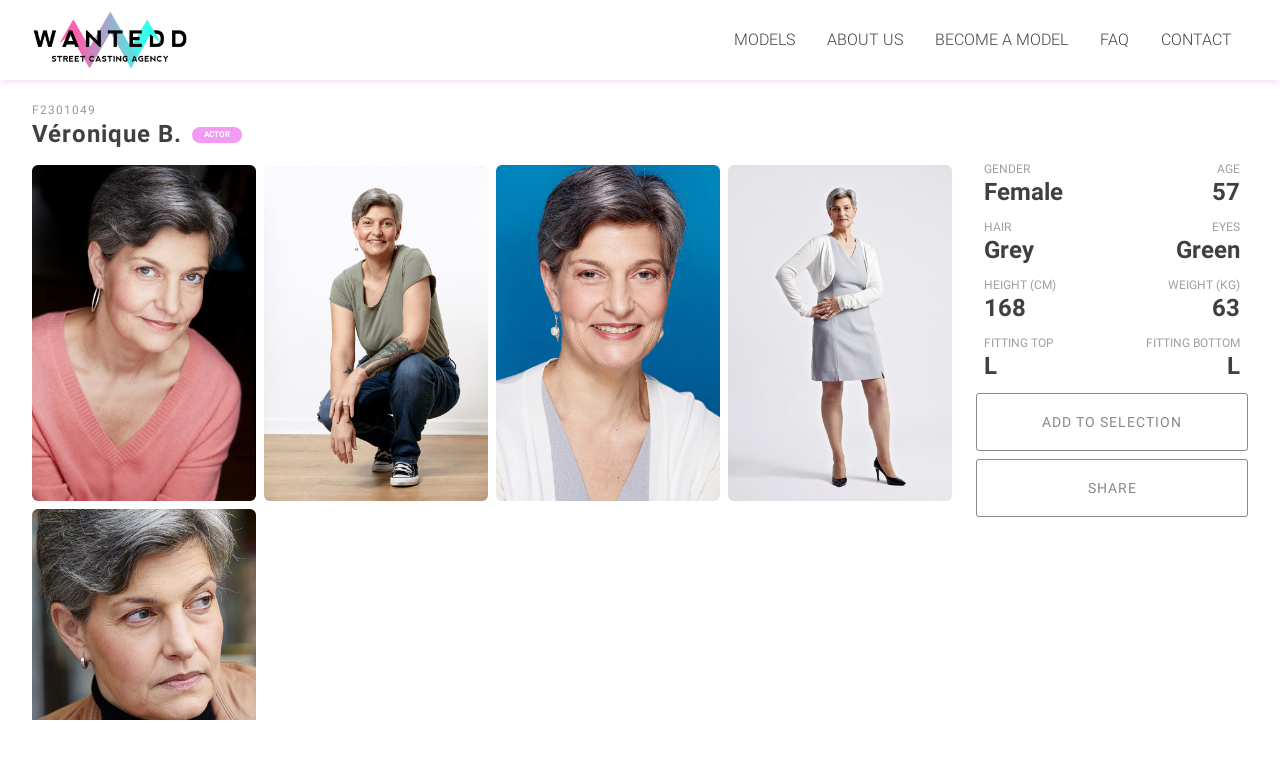

--- FILE ---
content_type: text/html; charset=UTF-8
request_url: https://wantedd.com/model/f2301049/
body_size: 13554
content:
<!doctype html>
<html lang="en-US">
<head>
	<meta charset="UTF-8">
	<meta name="viewport" content="width=device-width, initial-scale=1">
	<link rel="profile" href="https://gmpg.org/xfn/11">
	<link rel="preconnect" href="https://use.fontawesome.com/">

	<meta name='robots' content='noindex, follow' />

	<!-- This site is optimized with the Yoast SEO plugin v26.6 - https://yoast.com/wordpress/plugins/seo/ -->
	<title>Véronique (F2301049) - Wantedd</title>
	<meta name="description" content="Véronique B. is a 57 y.o. female model, she&#039;s 168cm tall with grey hair and green eyes. Check her portfolio now!" />
	<meta property="og:locale" content="en_US" />
	<meta property="og:type" content="article" />
	<meta property="og:title" content="Véronique (F2301049) - Wantedd" />
	<meta property="og:description" content="Véronique B. is a 57 y.o. female model, she&#039;s 168cm tall with grey hair and green eyes. Check her portfolio now!" />
	<meta property="og:url" content="https://wantedd.com/model/f2301049/" />
	<meta property="og:site_name" content="Wantedd" />
	<meta property="article:modified_time" content="2024-04-30T14:46:58+00:00" />
	<meta property="og:image" content="https://wantedd.com/wp-content/uploads/2022/11/F2301049_04.jpg" />
	<meta property="og:image:width" content="1200" />
	<meta property="og:image:height" content="1800" />
	<meta property="og:image:type" content="image/jpeg" />
	<meta name="twitter:card" content="summary_large_image" />
	<script type="application/ld+json" class="yoast-schema-graph">{"@context":"https://schema.org","@graph":[{"@type":"WebPage","@id":"https://wantedd.com/model/f2301049/","url":"https://wantedd.com/model/f2301049/","name":"Véronique (F2301049) - Wantedd","isPartOf":{"@id":"https://wantedd.com/#website"},"primaryImageOfPage":{"@id":"https://wantedd.com/model/f2301049/#primaryimage"},"image":{"@id":"https://wantedd.com/model/f2301049/#primaryimage"},"thumbnailUrl":"https://wantedd.com/wp-content/uploads/2022/11/F2301049_04.jpg","datePublished":"2023-01-19T13:40:39+00:00","dateModified":"2024-04-30T14:46:58+00:00","description":"Véronique B. is a 57 y.o. female model, she's 168cm tall with grey hair and green eyes. Check her portfolio now!","breadcrumb":{"@id":"https://wantedd.com/model/f2301049/#breadcrumb"},"inLanguage":"en-US","potentialAction":[{"@type":"ReadAction","target":["https://wantedd.com/model/f2301049/"]}]},{"@type":"ImageObject","inLanguage":"en-US","@id":"https://wantedd.com/model/f2301049/#primaryimage","url":"https://wantedd.com/wp-content/uploads/2022/11/F2301049_04.jpg","contentUrl":"https://wantedd.com/wp-content/uploads/2022/11/F2301049_04.jpg","width":1200,"height":1800},{"@type":"BreadcrumbList","@id":"https://wantedd.com/model/f2301049/#breadcrumb","itemListElement":[{"@type":"ListItem","position":1,"name":"Home","item":"https://wantedd.com/"},{"@type":"ListItem","position":2,"name":"Models","item":"https://wantedd.com/models/"},{"@type":"ListItem","position":3,"name":"F2301049"}]},{"@type":"WebSite","@id":"https://wantedd.com/#website","url":"https://wantedd.com/","name":"Wantedd","description":"Street casting agency","publisher":{"@id":"https://wantedd.com/#organization"},"potentialAction":[{"@type":"SearchAction","target":{"@type":"EntryPoint","urlTemplate":"https://wantedd.com/?s={search_term_string}"},"query-input":{"@type":"PropertyValueSpecification","valueRequired":true,"valueName":"search_term_string"}}],"inLanguage":"en-US"},{"@type":"Organization","@id":"https://wantedd.com/#organization","name":"Wantedd","url":"https://wantedd.com/","logo":{"@type":"ImageObject","inLanguage":"en-US","@id":"https://wantedd.com/#/schema/logo/image/","url":"https://wantedd.com/wp-content/uploads/2022/06/wantedd-social-share-basic.jpg","contentUrl":"https://wantedd.com/wp-content/uploads/2022/06/wantedd-social-share-basic.jpg","width":1200,"height":630,"caption":"Wantedd"},"image":{"@id":"https://wantedd.com/#/schema/logo/image/"}}]}</script>
	<!-- / Yoast SEO plugin. -->


<link rel='dns-prefetch' href='//www.googletagmanager.com' />
<link rel='dns-prefetch' href='//use.fontawesome.com' />
<link rel="alternate" title="oEmbed (JSON)" type="application/json+oembed" href="https://wantedd.com/wp-json/oembed/1.0/embed?url=https%3A%2F%2Fwantedd.com%2Fmodel%2Ff2301049%2F" />
<link rel="alternate" title="oEmbed (XML)" type="text/xml+oembed" href="https://wantedd.com/wp-json/oembed/1.0/embed?url=https%3A%2F%2Fwantedd.com%2Fmodel%2Ff2301049%2F&#038;format=xml" />
<style id='wp-img-auto-sizes-contain-inline-css'>
img:is([sizes=auto i],[sizes^="auto," i]){contain-intrinsic-size:3000px 1500px}
/*# sourceURL=wp-img-auto-sizes-contain-inline-css */
</style>
<style id='wp-block-library-inline-css'>
:root{--wp-block-synced-color:#7a00df;--wp-block-synced-color--rgb:122,0,223;--wp-bound-block-color:var(--wp-block-synced-color);--wp-editor-canvas-background:#ddd;--wp-admin-theme-color:#007cba;--wp-admin-theme-color--rgb:0,124,186;--wp-admin-theme-color-darker-10:#006ba1;--wp-admin-theme-color-darker-10--rgb:0,107,160.5;--wp-admin-theme-color-darker-20:#005a87;--wp-admin-theme-color-darker-20--rgb:0,90,135;--wp-admin-border-width-focus:2px}@media (min-resolution:192dpi){:root{--wp-admin-border-width-focus:1.5px}}.wp-element-button{cursor:pointer}:root .has-very-light-gray-background-color{background-color:#eee}:root .has-very-dark-gray-background-color{background-color:#313131}:root .has-very-light-gray-color{color:#eee}:root .has-very-dark-gray-color{color:#313131}:root .has-vivid-green-cyan-to-vivid-cyan-blue-gradient-background{background:linear-gradient(135deg,#00d084,#0693e3)}:root .has-purple-crush-gradient-background{background:linear-gradient(135deg,#34e2e4,#4721fb 50%,#ab1dfe)}:root .has-hazy-dawn-gradient-background{background:linear-gradient(135deg,#faaca8,#dad0ec)}:root .has-subdued-olive-gradient-background{background:linear-gradient(135deg,#fafae1,#67a671)}:root .has-atomic-cream-gradient-background{background:linear-gradient(135deg,#fdd79a,#004a59)}:root .has-nightshade-gradient-background{background:linear-gradient(135deg,#330968,#31cdcf)}:root .has-midnight-gradient-background{background:linear-gradient(135deg,#020381,#2874fc)}:root{--wp--preset--font-size--normal:16px;--wp--preset--font-size--huge:42px}.has-regular-font-size{font-size:1em}.has-larger-font-size{font-size:2.625em}.has-normal-font-size{font-size:var(--wp--preset--font-size--normal)}.has-huge-font-size{font-size:var(--wp--preset--font-size--huge)}.has-text-align-center{text-align:center}.has-text-align-left{text-align:left}.has-text-align-right{text-align:right}.has-fit-text{white-space:nowrap!important}#end-resizable-editor-section{display:none}.aligncenter{clear:both}.items-justified-left{justify-content:flex-start}.items-justified-center{justify-content:center}.items-justified-right{justify-content:flex-end}.items-justified-space-between{justify-content:space-between}.screen-reader-text{border:0;clip-path:inset(50%);height:1px;margin:-1px;overflow:hidden;padding:0;position:absolute;width:1px;word-wrap:normal!important}.screen-reader-text:focus{background-color:#ddd;clip-path:none;color:#444;display:block;font-size:1em;height:auto;left:5px;line-height:normal;padding:15px 23px 14px;text-decoration:none;top:5px;width:auto;z-index:100000}html :where(.has-border-color){border-style:solid}html :where([style*=border-top-color]){border-top-style:solid}html :where([style*=border-right-color]){border-right-style:solid}html :where([style*=border-bottom-color]){border-bottom-style:solid}html :where([style*=border-left-color]){border-left-style:solid}html :where([style*=border-width]){border-style:solid}html :where([style*=border-top-width]){border-top-style:solid}html :where([style*=border-right-width]){border-right-style:solid}html :where([style*=border-bottom-width]){border-bottom-style:solid}html :where([style*=border-left-width]){border-left-style:solid}html :where(img[class*=wp-image-]){height:auto;max-width:100%}:where(figure){margin:0 0 1em}html :where(.is-position-sticky){--wp-admin--admin-bar--position-offset:var(--wp-admin--admin-bar--height,0px)}@media screen and (max-width:600px){html :where(.is-position-sticky){--wp-admin--admin-bar--position-offset:0px}}

/*# sourceURL=wp-block-library-inline-css */
</style><style id='global-styles-inline-css'>
:root{--wp--preset--aspect-ratio--square: 1;--wp--preset--aspect-ratio--4-3: 4/3;--wp--preset--aspect-ratio--3-4: 3/4;--wp--preset--aspect-ratio--3-2: 3/2;--wp--preset--aspect-ratio--2-3: 2/3;--wp--preset--aspect-ratio--16-9: 16/9;--wp--preset--aspect-ratio--9-16: 9/16;--wp--preset--color--black: #000000;--wp--preset--color--cyan-bluish-gray: #abb8c3;--wp--preset--color--white: #ffffff;--wp--preset--color--pale-pink: #f78da7;--wp--preset--color--vivid-red: #cf2e2e;--wp--preset--color--luminous-vivid-orange: #ff6900;--wp--preset--color--luminous-vivid-amber: #fcb900;--wp--preset--color--light-green-cyan: #7bdcb5;--wp--preset--color--vivid-green-cyan: #00d084;--wp--preset--color--pale-cyan-blue: #8ed1fc;--wp--preset--color--vivid-cyan-blue: #0693e3;--wp--preset--color--vivid-purple: #9b51e0;--wp--preset--gradient--vivid-cyan-blue-to-vivid-purple: linear-gradient(135deg,rgb(6,147,227) 0%,rgb(155,81,224) 100%);--wp--preset--gradient--light-green-cyan-to-vivid-green-cyan: linear-gradient(135deg,rgb(122,220,180) 0%,rgb(0,208,130) 100%);--wp--preset--gradient--luminous-vivid-amber-to-luminous-vivid-orange: linear-gradient(135deg,rgb(252,185,0) 0%,rgb(255,105,0) 100%);--wp--preset--gradient--luminous-vivid-orange-to-vivid-red: linear-gradient(135deg,rgb(255,105,0) 0%,rgb(207,46,46) 100%);--wp--preset--gradient--very-light-gray-to-cyan-bluish-gray: linear-gradient(135deg,rgb(238,238,238) 0%,rgb(169,184,195) 100%);--wp--preset--gradient--cool-to-warm-spectrum: linear-gradient(135deg,rgb(74,234,220) 0%,rgb(151,120,209) 20%,rgb(207,42,186) 40%,rgb(238,44,130) 60%,rgb(251,105,98) 80%,rgb(254,248,76) 100%);--wp--preset--gradient--blush-light-purple: linear-gradient(135deg,rgb(255,206,236) 0%,rgb(152,150,240) 100%);--wp--preset--gradient--blush-bordeaux: linear-gradient(135deg,rgb(254,205,165) 0%,rgb(254,45,45) 50%,rgb(107,0,62) 100%);--wp--preset--gradient--luminous-dusk: linear-gradient(135deg,rgb(255,203,112) 0%,rgb(199,81,192) 50%,rgb(65,88,208) 100%);--wp--preset--gradient--pale-ocean: linear-gradient(135deg,rgb(255,245,203) 0%,rgb(182,227,212) 50%,rgb(51,167,181) 100%);--wp--preset--gradient--electric-grass: linear-gradient(135deg,rgb(202,248,128) 0%,rgb(113,206,126) 100%);--wp--preset--gradient--midnight: linear-gradient(135deg,rgb(2,3,129) 0%,rgb(40,116,252) 100%);--wp--preset--font-size--small: 13px;--wp--preset--font-size--medium: 20px;--wp--preset--font-size--large: 36px;--wp--preset--font-size--x-large: 42px;--wp--preset--spacing--20: 0.44rem;--wp--preset--spacing--30: 0.67rem;--wp--preset--spacing--40: 1rem;--wp--preset--spacing--50: 1.5rem;--wp--preset--spacing--60: 2.25rem;--wp--preset--spacing--70: 3.38rem;--wp--preset--spacing--80: 5.06rem;--wp--preset--shadow--natural: 6px 6px 9px rgba(0, 0, 0, 0.2);--wp--preset--shadow--deep: 12px 12px 50px rgba(0, 0, 0, 0.4);--wp--preset--shadow--sharp: 6px 6px 0px rgba(0, 0, 0, 0.2);--wp--preset--shadow--outlined: 6px 6px 0px -3px rgb(255, 255, 255), 6px 6px rgb(0, 0, 0);--wp--preset--shadow--crisp: 6px 6px 0px rgb(0, 0, 0);}:where(.is-layout-flex){gap: 0.5em;}:where(.is-layout-grid){gap: 0.5em;}body .is-layout-flex{display: flex;}.is-layout-flex{flex-wrap: wrap;align-items: center;}.is-layout-flex > :is(*, div){margin: 0;}body .is-layout-grid{display: grid;}.is-layout-grid > :is(*, div){margin: 0;}:where(.wp-block-columns.is-layout-flex){gap: 2em;}:where(.wp-block-columns.is-layout-grid){gap: 2em;}:where(.wp-block-post-template.is-layout-flex){gap: 1.25em;}:where(.wp-block-post-template.is-layout-grid){gap: 1.25em;}.has-black-color{color: var(--wp--preset--color--black) !important;}.has-cyan-bluish-gray-color{color: var(--wp--preset--color--cyan-bluish-gray) !important;}.has-white-color{color: var(--wp--preset--color--white) !important;}.has-pale-pink-color{color: var(--wp--preset--color--pale-pink) !important;}.has-vivid-red-color{color: var(--wp--preset--color--vivid-red) !important;}.has-luminous-vivid-orange-color{color: var(--wp--preset--color--luminous-vivid-orange) !important;}.has-luminous-vivid-amber-color{color: var(--wp--preset--color--luminous-vivid-amber) !important;}.has-light-green-cyan-color{color: var(--wp--preset--color--light-green-cyan) !important;}.has-vivid-green-cyan-color{color: var(--wp--preset--color--vivid-green-cyan) !important;}.has-pale-cyan-blue-color{color: var(--wp--preset--color--pale-cyan-blue) !important;}.has-vivid-cyan-blue-color{color: var(--wp--preset--color--vivid-cyan-blue) !important;}.has-vivid-purple-color{color: var(--wp--preset--color--vivid-purple) !important;}.has-black-background-color{background-color: var(--wp--preset--color--black) !important;}.has-cyan-bluish-gray-background-color{background-color: var(--wp--preset--color--cyan-bluish-gray) !important;}.has-white-background-color{background-color: var(--wp--preset--color--white) !important;}.has-pale-pink-background-color{background-color: var(--wp--preset--color--pale-pink) !important;}.has-vivid-red-background-color{background-color: var(--wp--preset--color--vivid-red) !important;}.has-luminous-vivid-orange-background-color{background-color: var(--wp--preset--color--luminous-vivid-orange) !important;}.has-luminous-vivid-amber-background-color{background-color: var(--wp--preset--color--luminous-vivid-amber) !important;}.has-light-green-cyan-background-color{background-color: var(--wp--preset--color--light-green-cyan) !important;}.has-vivid-green-cyan-background-color{background-color: var(--wp--preset--color--vivid-green-cyan) !important;}.has-pale-cyan-blue-background-color{background-color: var(--wp--preset--color--pale-cyan-blue) !important;}.has-vivid-cyan-blue-background-color{background-color: var(--wp--preset--color--vivid-cyan-blue) !important;}.has-vivid-purple-background-color{background-color: var(--wp--preset--color--vivid-purple) !important;}.has-black-border-color{border-color: var(--wp--preset--color--black) !important;}.has-cyan-bluish-gray-border-color{border-color: var(--wp--preset--color--cyan-bluish-gray) !important;}.has-white-border-color{border-color: var(--wp--preset--color--white) !important;}.has-pale-pink-border-color{border-color: var(--wp--preset--color--pale-pink) !important;}.has-vivid-red-border-color{border-color: var(--wp--preset--color--vivid-red) !important;}.has-luminous-vivid-orange-border-color{border-color: var(--wp--preset--color--luminous-vivid-orange) !important;}.has-luminous-vivid-amber-border-color{border-color: var(--wp--preset--color--luminous-vivid-amber) !important;}.has-light-green-cyan-border-color{border-color: var(--wp--preset--color--light-green-cyan) !important;}.has-vivid-green-cyan-border-color{border-color: var(--wp--preset--color--vivid-green-cyan) !important;}.has-pale-cyan-blue-border-color{border-color: var(--wp--preset--color--pale-cyan-blue) !important;}.has-vivid-cyan-blue-border-color{border-color: var(--wp--preset--color--vivid-cyan-blue) !important;}.has-vivid-purple-border-color{border-color: var(--wp--preset--color--vivid-purple) !important;}.has-vivid-cyan-blue-to-vivid-purple-gradient-background{background: var(--wp--preset--gradient--vivid-cyan-blue-to-vivid-purple) !important;}.has-light-green-cyan-to-vivid-green-cyan-gradient-background{background: var(--wp--preset--gradient--light-green-cyan-to-vivid-green-cyan) !important;}.has-luminous-vivid-amber-to-luminous-vivid-orange-gradient-background{background: var(--wp--preset--gradient--luminous-vivid-amber-to-luminous-vivid-orange) !important;}.has-luminous-vivid-orange-to-vivid-red-gradient-background{background: var(--wp--preset--gradient--luminous-vivid-orange-to-vivid-red) !important;}.has-very-light-gray-to-cyan-bluish-gray-gradient-background{background: var(--wp--preset--gradient--very-light-gray-to-cyan-bluish-gray) !important;}.has-cool-to-warm-spectrum-gradient-background{background: var(--wp--preset--gradient--cool-to-warm-spectrum) !important;}.has-blush-light-purple-gradient-background{background: var(--wp--preset--gradient--blush-light-purple) !important;}.has-blush-bordeaux-gradient-background{background: var(--wp--preset--gradient--blush-bordeaux) !important;}.has-luminous-dusk-gradient-background{background: var(--wp--preset--gradient--luminous-dusk) !important;}.has-pale-ocean-gradient-background{background: var(--wp--preset--gradient--pale-ocean) !important;}.has-electric-grass-gradient-background{background: var(--wp--preset--gradient--electric-grass) !important;}.has-midnight-gradient-background{background: var(--wp--preset--gradient--midnight) !important;}.has-small-font-size{font-size: var(--wp--preset--font-size--small) !important;}.has-medium-font-size{font-size: var(--wp--preset--font-size--medium) !important;}.has-large-font-size{font-size: var(--wp--preset--font-size--large) !important;}.has-x-large-font-size{font-size: var(--wp--preset--font-size--x-large) !important;}
/*# sourceURL=global-styles-inline-css */
</style>

<style id='classic-theme-styles-inline-css'>
/*! This file is auto-generated */
.wp-block-button__link{color:#fff;background-color:#32373c;border-radius:9999px;box-shadow:none;text-decoration:none;padding:calc(.667em + 2px) calc(1.333em + 2px);font-size:1.125em}.wp-block-file__button{background:#32373c;color:#fff;text-decoration:none}
/*# sourceURL=/wp-includes/css/classic-themes.min.css */
</style>
<link rel='stylesheet' id='wpsr_main_css-css' href='https://wantedd.com/wp-content/plugins/wp-socializer/public/css/wpsr.min.css?ver=7.9' media='all' />
<link rel='stylesheet' id='wpsr_fa_icons-css' href='https://use.fontawesome.com/releases/v6.7.2/css/all.css?ver=7.9' media='all' />
<link rel='stylesheet' id='search-filter-plugin-styles-css' href='https://wantedd.com/wp-content/plugins/search-filter-pro/public/assets/css/search-filter.min.css?ver=2.5.21' media='all' />
<link rel='stylesheet' id='wantedd-styles-css' href='https://wantedd.com/wp-content/themes/wantedd/style.css?ver=2.8.13' media='screen' />
<link rel='stylesheet' id='wantedd-custom-styles-css' href='https://wantedd.com/wp-content/themes/wantedd/styles/wantedd.min.css?ver=2.8.13' media='screen' />
<link rel='stylesheet' id='wp-featherlight-css' href='https://wantedd.com/wp-content/plugins/wp-featherlight/css/wp-featherlight.min.css?ver=1.3.4' media='all' />
<script src="https://wantedd.com/wp-includes/js/jquery/jquery.min.js?ver=3.7.1" id="jquery-core-js"></script>
<script src="https://wantedd.com/wp-includes/js/jquery/jquery-migrate.min.js?ver=3.4.1" id="jquery-migrate-js"></script>
<script id="file_uploads_nfpluginsettings-js-extra">
var params = {"clearLogRestUrl":"https://wantedd.com/wp-json/nf-file-uploads/debug-log/delete-all","clearLogButtonId":"file_uploads_clear_debug_logger","downloadLogRestUrl":"https://wantedd.com/wp-json/nf-file-uploads/debug-log/get-all","downloadLogButtonId":"file_uploads_download_debug_logger"};
//# sourceURL=file_uploads_nfpluginsettings-js-extra
</script>
<script src="https://wantedd.com/wp-content/plugins/ninja-forms-uploads/assets/js/nfpluginsettings.js?ver=3.3.23" id="file_uploads_nfpluginsettings-js"></script>
<script id="search-filter-plugin-build-js-extra">
var SF_LDATA = {"ajax_url":"https://wantedd.com/wp-admin/admin-ajax.php","home_url":"https://wantedd.com/","extensions":[]};
//# sourceURL=search-filter-plugin-build-js-extra
</script>
<script src="https://wantedd.com/wp-content/plugins/search-filter-pro/public/assets/js/search-filter-build.min.js?ver=2.5.21" id="search-filter-plugin-build-js"></script>
<script src="https://wantedd.com/wp-content/plugins/search-filter-pro/public/assets/js/chosen.jquery.min.js?ver=2.5.21" id="search-filter-plugin-chosen-js"></script>

<!-- Google tag (gtag.js) snippet added by Site Kit -->
<!-- Google Analytics snippet added by Site Kit -->
<script src="https://www.googletagmanager.com/gtag/js?id=G-GDJCX3F7J0" id="google_gtagjs-js" async></script>
<script id="google_gtagjs-js-after">
window.dataLayer = window.dataLayer || [];function gtag(){dataLayer.push(arguments);}
gtag("set","linker",{"domains":["wantedd.com"]});
gtag("js", new Date());
gtag("set", "developer_id.dZTNiMT", true);
gtag("config", "G-GDJCX3F7J0");
//# sourceURL=google_gtagjs-js-after
</script>
<meta name="generator" content="Site Kit by Google 1.168.0" /><link rel="icon" href="https://wantedd.com/wp-content/uploads/2021/07/cropped-wantedd-icon-512-32x32.png" sizes="32x32" />
<link rel="icon" href="https://wantedd.com/wp-content/uploads/2021/07/cropped-wantedd-icon-512-192x192.png" sizes="192x192" />
<link rel="apple-touch-icon" href="https://wantedd.com/wp-content/uploads/2021/07/cropped-wantedd-icon-512-180x180.png" />
<meta name="msapplication-TileImage" content="https://wantedd.com/wp-content/uploads/2021/07/cropped-wantedd-icon-512-270x270.png" />

<link rel='stylesheet' id='dashicons-css' href='https://wantedd.com/wp-includes/css/dashicons.min.css?ver=6.9' media='all' />
<link rel='stylesheet' id='nf-display-css' href='https://wantedd.com/wp-content/plugins/ninja-forms/assets/css/display-opinions-light.css?ver=6.9' media='all' />
<link rel='stylesheet' id='nf-font-awesome-css' href='https://wantedd.com/wp-content/plugins/ninja-forms/assets/css/font-awesome.min.css?ver=6.9' media='all' />
<link rel='stylesheet' id='nf-mp-display-css' href='https://wantedd.com/wp-content/plugins/ninja-forms-multi-part/assets/css/display-opinions-light.css?ver=6.9' media='all' />
</head>

<body class="wp-singular model-template-default single single-model postid-21168 wp-theme-wantedd wp-featherlight-captions model-f2301049" >


<div id="page" class="site">
	<a class="skip-link screen-reader-text" href="#primary">Skip to content</a>

	<header id="masthead" class="site-header">
		<div class="site-header-container">
		<div class="site-branding">
							<p class="site-title"><a href="https://wantedd.com/" rel="home"><span class="screen-reader-text">Wantedd</span></a></p>
								<p class="site-description">Street casting agency</p>
					</div><!-- .site-branding -->

		<nav id="site-navigation" class="main-navigation">
			<button class="menu-toggle" aria-controls="primary-menu" aria-expanded="false" aria-label="Primary Menu"><svg class="w-6 h-6" fill="none" stroke="currentColor" viewBox="0 0 24 24" xmlns="http://www.w3.org/2000/svg"><path stroke-linecap="round" stroke-linejoin="round" stroke-width="2" d="M4 6h16M4 12h16m-7 6h7"></path></svg></button>
			<div class="menu-primary-menu-container"><ul id="primary-menu" class="menu"><li id="menu-item-1883" class="menu-item menu-item-type-custom menu-item-object-custom menu-item-1883"><a href="https://wantedd.com/models/" title="Find your model here">Models</a></li>
<li id="menu-item-1884" class="menu-item menu-item-type-post_type menu-item-object-page menu-item-1884"><a href="https://wantedd.com/about/" title="Learn more about Wantedd">About us</a></li>
<li id="menu-item-10264" class="menu-item menu-item-type-post_type menu-item-object-page menu-item-10264"><a href="https://wantedd.com/become-a-model/" title="You may be our next superstar">Become a model</a></li>
<li id="menu-item-10263" class="menu-item menu-item-type-post_type menu-item-object-page menu-item-10263"><a href="https://wantedd.com/frequently-asked-questions/" title="Frequently Asked Questions">FAQ</a></li>
<li id="menu-item-8537" class="menu-item menu-item-type-post_type menu-item-object-page menu-item-8537"><a href="https://wantedd.com/contact/" title="Get in touch">Contact</a></li>
<li id="menu-item-1882" class="menu-item menu-item-type-post_type menu-item-object-page menu-item-1882"><a href="https://wantedd.com/selection/" title="The models you selected">My selection</a></li>
</ul></div>		</nav><!-- #site-navigation -->
		</div>
	</header><!-- #masthead -->
<script>
  window.fbAsyncInit = function() {
    FB.init({
      appId            : '943704919553915',
      autoLogAppEvents : true,
      xfbml            : true,
      version          : 'v12.0'
    });
  };
</script>
<script async defer crossorigin="anonymous" src="https://connect.facebook.net/en_US/sdk.js"></script>
<div class="main-container">
	
	<main id="primary" class="site-main">

		<h6 class="dev">Single-model.php</h6>

		<div class="selection_nav">
			<button class="model_focus-nav" id="model_focus-previous" style="display:none;"><span><svg class="w-6 h-6" fill="none" stroke="currentColor" viewBox="0 0 24 24" xmlns="http://www.w3.org/2000/svg"><path stroke-linecap="round" stroke-linejoin="round" stroke-width="3" d="M15 19l-7-7 7-7"></path></svg></span></button>
			<button class="model_focus-nav" id="model_focus-list" href="/selection/" style="display:none;"><span><svg class="w-6 h-6" fill="none" stroke="currentColor" viewBox="0 0 24 24" xmlns="http://www.w3.org/2000/svg"><path stroke-linecap="round" stroke-linejoin="round" stroke-width="2" d="M4 6a2 2 0 012-2h2a2 2 0 012 2v2a2 2 0 01-2 2H6a2 2 0 01-2-2V6zM14 6a2 2 0 012-2h2a2 2 0 012 2v2a2 2 0 01-2 2h-2a2 2 0 01-2-2V6zM4 16a2 2 0 012-2h2a2 2 0 012 2v2a2 2 0 01-2 2H6a2 2 0 01-2-2v-2zM14 16a2 2 0 012-2h2a2 2 0 012 2v2a2 2 0 01-2 2h-2a2 2 0 01-2-2v-2z"></path></svg></span></button>
			<!-- <button class="model_focus-nav" id="model_focus-select"><span><svg class="w-6 h-6" fill="none" stroke="currentColor" viewBox="0 0 24 24" xmlns="http://www.w3.org/2000/svg"><path stroke-linecap="round" stroke-linejoin="round" stroke-width="3" d="M5 13l4 4L19 7"></path></svg></span></button>
			<button class="model_focus-nav" id="model_focus-trash" style="display:none;"><span><svg class="w-6 h-6" fill="none" stroke="currentColor" viewBox="0 0 24 24" xmlns="http://www.w3.org/2000/svg"><path stroke-linecap="round" stroke-linejoin="round" stroke-width="2" d="M19 7l-.867 12.142A2 2 0 0116.138 21H7.862a2 2 0 01-1.995-1.858L5 7m5 4v6m4-6v6m1-10V4a1 1 0 00-1-1h-4a1 1 0 00-1 1v3M4 7h16"></path></svg></span></button> -->
			<button class="model_focus-nav" id="model_focus-next" style="display:none;"><span><svg class="w-6 h-6" fill="none" stroke="currentColor" viewBox="0 0 24 24" xmlns="http://www.w3.org/2000/svg"><path stroke-linecap="round" stroke-linejoin="round" stroke-width="3" d="M9 5l7 7-7 7"></path></svg></span></button>
		</div>

		

		 
<div>
	<article id="post-21168" class="post-21168 model type-model status-publish has-post-thumbnail hentry skill-dance skill-improvisation skill-theater" data-model_id="21168">

		<h6 class="dev">Content-model-single.php</h6>

		<header class="entry-header">
			<div class="model_ref">F2301049</div><h2 class="model_name">Véronique B.</h2><ul class="model_categories"><li class="actor">Actor</li></ul>		</header><!-- .entry-header -->

		<div class="entry-content">
			
			<div class="model_portfolio">
				<!-- <div class="grid-sizer"></div> -->
				<div class="folio" id="folio-1">
					<a href="https://wantedd.com/wp-content/uploads/2022/11/F2301049_04-768x1152.jpg" rel="lightbox"><img width="720" height="1080" src="https://wantedd.com/wp-content/uploads/2022/11/F2301049_04-720x1080.jpg" class="attachment-model_profile_modern size-model_profile_modern wp-post-image" alt="F2301049" decoding="async" fetchpriority="high" /></a><input type="hidden" id="mail_thumb_src" value="https://wantedd.com/wp-content/uploads/2022/11/F2301049_04-150x225.jpg">				</div>
				
															<div class="folio" id="folio-2">
							<a href="https://wantedd.com/wp-content/uploads/2022/11/F2301049_00.jpg">
								<img src="https://wantedd.com/wp-content/uploads/2022/11/F2301049_00-720x1080.jpg" alt="" />
							</a>
							<!-- <p></p> -->
						</div>
											<div class="folio" id="folio-3">
							<a href="https://wantedd.com/wp-content/uploads/2022/11/F2301049_02.jpg">
								<img src="https://wantedd.com/wp-content/uploads/2022/11/F2301049_02-720x1080.jpg" alt="" />
							</a>
							<!-- <p></p> -->
						</div>
											<div class="folio" id="folio-4">
							<a href="https://wantedd.com/wp-content/uploads/2022/11/F2301049_01.jpg">
								<img src="https://wantedd.com/wp-content/uploads/2022/11/F2301049_01-720x1080.jpg" alt="" />
							</a>
							<!-- <p></p> -->
						</div>
											<div class="folio" id="folio-5">
							<a href="https://wantedd.com/wp-content/uploads/2022/11/F2301049_03.jpg">
								<img src="https://wantedd.com/wp-content/uploads/2022/11/F2301049_03-720x1080.jpg" alt="" />
							</a>
							<!-- <p></p> -->
						</div>
									
			</div>

			
		</div><!-- .entry-content -->

		<footer class="entry-footer">

			
		</footer><!-- .entry-footer -->

	</article><!-- #post-21168 -->
</div> 



	</main><!-- #main -->

	 

<aside id="secondary" class="widget-area sidebar-model">
	<h6 class="dev">Sidebar-model.php</h6>
	<!-- <h3>Search models</h3> --> 

	<div class="meta_holder meta_holder_maxi"><ul class="model_meta model_meta_maxi"><li><label>Gender</label>Female</li><li><label>Age</label>57</li><li class="flex-auto"><label>Hair</label>Grey</li><li class="flex-auto"><label>Eyes</label>Green</li><li title="168cm = ~5.51ft"><label>Height (cm)</label>168</li><li title="63kg"><label>Weight (kg)</label>63</li><li><label>Fitting Top</label>L</li><li><label>Fitting Bottom</label>L</li></ul></div>
	<button class="action" id="model_focus-trash" style="display:none;" >Remove from selection</button>
	<button class="action" id="model_focus-select" >Add to selection</button>
	
	<div>
		<button class="action action-share"><span>Share</span><span style="display:none;">Close</span></button>
		<div class="action-confirm action-share-options" style="display:none;">
			<div>
				<p>Share on a social platform</p>
				<a href="https://wantedd.com/model/f2301049/" class="action social_share_facebook" ><span>Facebook</span></a>

				<a href="https://twitter.com/intent/tweet?text=Check%20out%20V%C3%A9ronique+B.%20profile%20on%20Wantedd%20:&url=https://wantedd.com/model/f2301049/" target="_blank" class="action social_share_twitter" ><span>Twitter</span></a>

								<a href="whatsapp://send?text=V%C3%A9ronique+B.%20https://wantedd.com/model/f2301049/" class="action social_share_whatsapp" data-action="share/whatsapp/share"><span>Whatsapp</span></a>
				<!-- <a href="https://wantedd.com/model/f2301049/" class="action social_share_other" ><span>???</span></a> -->

				<div class="clear"></div>
			</div>
			<hr> 
			<div>
				<p>Get or send a link by mail</p>
				<a href="mailto:?subject=F2301049%20:%20V%C3%A9ronique+B.%20%5BWantedd%5D&body=Check%20out%20V%C3%A9ronique+B.%20profile%20on%20wantedd.com%20:%20https://wantedd.com/model/f2301049/" class="action action-share-own-mail">Open my email app</a>
				<button class="action action-share-mail-confirm">From the website</button>
				<div class="clear"></div>
			</div>
		</div>
	</div>

	<!-- model_focus-select -->

	

	
</aside><!-- #secondary -->
 
<div id="w_s_get_selection_link_form_holder" class="modal" style="display:none;">

	<div class="form_intro">
		<h3>Send me a link by mail</h3>
		<p>Complete this form to get a link by mail.</p>
		<button id="w_s_close_selection_link_form" class="modal_closer"><span><svg class="w-6 h-6" fill="none" stroke="currentColor" viewBox="0 0 24 24" xmlns="http://www.w3.org/2000/svg"><path stroke-linecap="round" stroke-linejoin="round" stroke-width="2" d="M6 18L18 6M6 6l12 12"></path></svg></span></button>
	</div>

	<noscript class="ninja-forms-noscript-message">
	Notice: JavaScript is required for this content.</noscript>
<div id="nf-form-30-cont" class="nf-form-cont modal_form" aria-live="polite" aria-labelledby="nf-form-title-30" aria-describedby="nf-form-errors-30" role="form">

    <div class="nf-loading-spinner"></div>

</div>
        <!-- That data is being printed as a workaround to page builders reordering the order of the scripts loaded-->
        <script>var formDisplay=1;var nfForms=nfForms||[];var form=[];form.id='30';form.settings={"objectType":"Form Setting","editActive":true,"title":"Get a model link","default_label_pos":"above","show_title":"0","clear_complete":"1","hide_complete":"1","logged_in":"","wrapper_class":"modal_form","element_class":"","key":"","add_submit":"0","changeEmailErrorMsg":"Please enter a valid email address!","changeDateErrorMsg":"Please enter a valid date!","confirmFieldErrorMsg":"These fields must match!","fieldNumberNumMinError":"Number Min Error","fieldNumberNumMaxError":"Number Max Error","fieldNumberIncrementBy":"Please increment by ","formErrorsCorrectErrors":"Please correct errors before submitting this form.","validateRequiredField":"This is a required field.","honeypotHoneypotError":"Honeypot Error","fieldsMarkedRequired":"Fields marked with an <span class=\"ninja-forms-req-symbol\">*<\/span> are required","currency":"","repeatable_fieldsets":"","unique_field_error":"A form with this value has already been submitted.","not_logged_in_msg":"","sub_limit_msg":"The form has reached its submission limit.","calculations":[],"conditions":[],"mp_breadcrumb":"1","mp_progress_bar":"1","mp_display_titles":"0","mp_prev_label":"","mp_next_label":"","formContentData":[{"formContentData":["email_1632922525836","remember_my_email","hidden_m_name","hidden_m_ref","hidden_p_url","get_link_1632922601821"],"order":0,"type":"part","clean":true,"title":"Part Title","key":"kdsknrgm"}],"drawerDisabled":false,"allow_public_link":0,"embed_form":"","ninjaForms":"Ninja Forms","fieldTextareaRTEInsertLink":"Insert Link","fieldTextareaRTEInsertMedia":"Insert Media","fieldTextareaRTESelectAFile":"Select a file","formHoneypot":"If you are a human seeing this field, please leave it empty.","fileUploadOldCodeFileUploadInProgress":"File Upload in Progress.","fileUploadOldCodeFileUpload":"FILE UPLOAD","currencySymbol":"&euro;","thousands_sep":",","decimal_point":".","siteLocale":"en_US","dateFormat":"F j, Y","startOfWeek":"1","of":"of","previousMonth":"Previous Month","nextMonth":"Next Month","months":["January","February","March","April","May","June","July","August","September","October","November","December"],"monthsShort":["Jan","Feb","Mar","Apr","May","Jun","Jul","Aug","Sep","Oct","Nov","Dec"],"weekdays":["Sunday","Monday","Tuesday","Wednesday","Thursday","Friday","Saturday"],"weekdaysShort":["Sun","Mon","Tue","Wed","Thu","Fri","Sat"],"weekdaysMin":["Su","Mo","Tu","We","Th","Fr","Sa"],"recaptchaConsentMissing":"reCaptcha validation couldn&#039;t load.","recaptchaMissingCookie":"reCaptcha v3 validation couldn&#039;t load the cookie needed to submit the form.","recaptchaConsentEvent":"Accept reCaptcha cookies before sending the form.","currency_symbol":"","beforeForm":"","beforeFields":"","afterFields":"","afterForm":""};form.fields=[{"objectType":"Field","objectDomain":"fields","editActive":false,"order":1,"idAttribute":"id","label":"Email","type":"email","key":"email_1632922525836","label_pos":"above","required":1,"default":"","placeholder":"","container_class":"","element_class":"","admin_label":"","help_text":"","custom_name_attribute":"email","personally_identifiable":1,"value":"","drawerDisabled":false,"field_label":"Email","field_key":"email_1632922525836","id":429,"beforeField":"","afterField":"","parentType":"email","element_templates":["email","input"],"old_classname":"","wrap_template":"wrap"},{"objectType":"Field","objectDomain":"fields","editActive":false,"order":2,"idAttribute":"id","label":"Remember my email","type":"checkbox","key":"remember_my_email","label_pos":"right","required":"","container_class":"","element_class":"","manual_key":1,"admin_label":"Save email","help_text":"","default_value":"unchecked","checked_value":"Yes","unchecked_value":"No","checked_calc_value":"","unchecked_calc_value":"","drawerDisabled":"","field_label":"Remember my email","field_key":"remember_my_email","id":430,"beforeField":"","afterField":"","value":"","parentType":"checkbox","element_templates":["checkbox","input"],"old_classname":"","wrap_template":"wrap"},{"objectType":"Field","objectDomain":"fields","editActive":false,"order":3,"idAttribute":"id","label":"Formatted name","type":"hidden","key":"hidden_m_name","default":"","admin_label":"Hidden model formatted name","manual_key":true,"drawerDisabled":false,"id":433,"beforeField":"","afterField":"","value":"","label_pos":"above","parentType":"hidden","element_templates":["hidden","input"],"old_classname":"","wrap_template":"wrap-no-label"},{"objectType":"Field","objectDomain":"fields","editActive":false,"order":4,"idAttribute":"id","label":"Wantedd reference","type":"hidden","key":"hidden_m_ref","default":"","admin_label":"Model ref","drawerDisabled":false,"manual_key":true,"id":434,"beforeField":"","afterField":"","value":"","label_pos":"above","parentType":"hidden","element_templates":["hidden","input"],"old_classname":"","wrap_template":"wrap-no-label"},{"objectType":"Field","objectDomain":"fields","editActive":false,"order":4,"idAttribute":"id","label":"Portrait url","type":"hidden","key":"hidden_p_url","default":"","admin_label":"Model portrait url","drawerDisabled":false,"manual_key":true,"id":435,"beforeField":"","afterField":"","value":"","label_pos":"above","parentType":"hidden","element_templates":["hidden","input"],"old_classname":"","wrap_template":"wrap-no-label"},{"objectType":"Field","objectDomain":"fields","editActive":false,"order":5,"idAttribute":"id","label":"Get link","type":"submit","processing_label":"Sending mail","container_class":"","element_class":"","key":"get_link_1632922601821","drawerDisabled":"","field_label":"Get link","field_key":"get_link_1632922601821","id":431,"beforeField":"","afterField":"","value":"","label_pos":"above","parentType":"textbox","element_templates":["submit","button","input"],"old_classname":"","wrap_template":"wrap-no-label"}];nfForms.push(form);</script>
        <script id="tmpl-nf-mp-form-content" type="text/template">
	<div class="nf-mp-header"></div>
	<div class="nf-mp-body"></div>
	<div class="nf-mp-footer"></div>
</script>


<script id="tmpl-nf-mp-header" type="text/template">
	{{{ data.renderProgressBar() }}}
	{{{ data.renderBreadcrumbs() }}}
	{{{ data.renderPartTitle() }}}
</script>
<script id="tmpl-nf-mp-part-title" type="text/template">
	<h3>
		{{{ data.title }}}
	</h3>
</script>

<script id="tmpl-nf-mp-footer" type="text/template">
	{{{ data.renderNextPrevious() }}}
</script>

<script id="tmpl-nf-mp-next-previous" type="text/template">
	<ul class="nf-next-previous">
		<# if ( data.showPrevious ) { #>
		<li class="nf-previous-item">
			<input type="button" class="nf-previous" value="{{{ data.prevLabel }}}" />
		</li>
		<# } #>

		<# if ( data.showNext ) { #>
		<li class="nf-next-item">
			<input type="button" class="nf-next" value="{{{ data.nextLabel }}}" />
		</li>
		<# } #>
	</ul>
</script>

<script id="tmpl-nf-mp-breadcrumbs" type="text/template">
	<ul class="nf-breadcrumbs">
		<# _.each( data.parts, function( part, index ) { #>
		<li class="{{{ ( data.currentIndex == index ) ? 'active' : '' }}} {{{ ( part.errors ) ? 'errors' : '' }}}">
			<a href="#" class="nf-breadcrumb" data-index="{{{ index }}}">{{{ ( part.errors ) ? '' : '' }}} {{{ part.title }}}</a>
		</li>
		<# } ); #>
	</ul>
</script>

<script id="tmpl-nf-mp-progress-bar" type="text/template">
    <div class="nf-progress-container">
        <div class="nf-progress" style="width: {{{ data.percent }}}%;"></div>
    </div>
</script>
</div>


</div>



	<footer id="colophon" class="site-footer">
		<div class="site-footer-container">

			<div class="col col-1">
				<div class="site-branding">
					<a href="https://wantedd.com/"><span class="screen-reader-text">Wantedd</span></a>
				</div>
				<section id="text-2" class="widget widget_text">			<div class="textwidget"><p>We are a Brussels-based casting agency providing the best models for image &amp; video productions, serving a wide range of clients in fashion, advertising, corporate and the film industry.</p>
</div>
		</section>			</div>

			<div class="col col-2">
				<section id="nav_menu-2" class="widget widget_nav_menu"><div class="menu-primary-menu-container"><ul id="menu-primary-menu" class="menu"><li class="menu-item menu-item-type-custom menu-item-object-custom menu-item-1883"><a href="https://wantedd.com/models/" title="Find your model here">Models</a></li>
<li class="menu-item menu-item-type-post_type menu-item-object-page menu-item-1884"><a href="https://wantedd.com/about/" title="Learn more about Wantedd">About us</a></li>
<li class="menu-item menu-item-type-post_type menu-item-object-page menu-item-10264"><a href="https://wantedd.com/become-a-model/" title="You may be our next superstar">Become a model</a></li>
<li class="menu-item menu-item-type-post_type menu-item-object-page menu-item-10263"><a href="https://wantedd.com/frequently-asked-questions/" title="Frequently Asked Questions">FAQ</a></li>
<li class="menu-item menu-item-type-post_type menu-item-object-page menu-item-8537"><a href="https://wantedd.com/contact/" title="Get in touch">Contact</a></li>
<li class="menu-item menu-item-type-post_type menu-item-object-page menu-item-1882"><a href="https://wantedd.com/selection/" title="The models you selected">My selection</a></li>
</ul></div></section>			</div>

			<div class="col col-3">
				<section id="nav_menu-3" class="widget widget_nav_menu"><h2 class="widget-title">Want to get in touch?</h2><div class="menu-social-menu-container"><ul id="menu-social-menu" class="menu"><li id="menu-item-10464" class="menu-item menu-item-type-custom menu-item-object-custom menu-item-10464"><a target="_blank" href="https://www.facebook.com/wantedd.agency">Facebook</a></li>
<li id="menu-item-10465" class="menu-item menu-item-type-custom menu-item-object-custom menu-item-10465"><a target="_blank" href="https://www.instagram.com/wantedd.casting/">Instagram</a></li>
<li id="menu-item-10466" class="menu-item menu-item-type-custom menu-item-object-custom menu-item-10466"><a target="_blank" href="https://www.facebook.com/messages/t/280527128530">Messenger</a></li>
</ul></div></section>			</div>

		</div><!-- .site-footer-container -->
	</footer><!-- #colophon -->

	<div class="site-footer-bottom-container">
		<div class="site-footer-bottom">
			<div class="copy"><strong>&copy; 2020-2025&nbsp;Platforme srl</strong>&nbsp;<a href="https://wantedd.com/privacy-policy/">Privacy Policy</a></div>
			<div class="signature">Developped by&nbsp;<a href="https://johndoe.be" rel="noopener noreferrer" target="_blank">John Doe</a></div>
		</div>
	</div>

</div><!-- #page -->

<script type="speculationrules">
{"prefetch":[{"source":"document","where":{"and":[{"href_matches":"/*"},{"not":{"href_matches":["/wp-*.php","/wp-admin/*","/wp-content/uploads/*","/wp-content/*","/wp-content/plugins/*","/wp-content/themes/wantedd/*","/*\\?(.+)"]}},{"not":{"selector_matches":"a[rel~=\"nofollow\"]"}},{"not":{"selector_matches":".no-prefetch, .no-prefetch a"}}]},"eagerness":"conservative"}]}
</script>

<!-- WP Socializer 7.9 - JS - Start -->

<!-- WP Socializer - JS - End -->
<script id="pll_cookie_script-js-after">
(function() {
				var expirationDate = new Date();
				expirationDate.setTime( expirationDate.getTime() + 31536000 * 1000 );
				document.cookie = "pll_language=en; expires=" + expirationDate.toUTCString() + "; path=/; secure; SameSite=Lax";
			}());

//# sourceURL=pll_cookie_script-js-after
</script>
<script src="https://wantedd.com/wp-includes/js/jquery/ui/core.min.js?ver=1.13.3" id="jquery-ui-core-js"></script>
<script src="https://wantedd.com/wp-includes/js/jquery/ui/datepicker.min.js?ver=1.13.3" id="jquery-ui-datepicker-js"></script>
<script id="jquery-ui-datepicker-js-after">
jQuery(function(jQuery){jQuery.datepicker.setDefaults({"closeText":"Close","currentText":"Today","monthNames":["January","February","March","April","May","June","July","August","September","October","November","December"],"monthNamesShort":["Jan","Feb","Mar","Apr","May","Jun","Jul","Aug","Sep","Oct","Nov","Dec"],"nextText":"Next","prevText":"Previous","dayNames":["Sunday","Monday","Tuesday","Wednesday","Thursday","Friday","Saturday"],"dayNamesShort":["Sun","Mon","Tue","Wed","Thu","Fri","Sat"],"dayNamesMin":["S","M","T","W","T","F","S"],"dateFormat":"MM d, yy","firstDay":1,"isRTL":false});});
//# sourceURL=jquery-ui-datepicker-js-after
</script>
<script src="https://wantedd.com/wp-content/themes/wantedd/js/navigation.js?ver=2.8.13" id="wantedd-navigation-js"></script>
<script id="wantedd-model-js-extra">
var w_model = {"ajaxurl":"https://wantedd.com/wp-admin/admin-ajax.php","security":"720c268219"};
//# sourceURL=wantedd-model-js-extra
</script>
<script src="https://wantedd.com/wp-content/themes/wantedd/js/wantedd-model.min.js?ver=2.8.13" id="wantedd-model-js"></script>
<script src="https://wantedd.com/wp-includes/js/imagesloaded.min.js?ver=5.0.0" id="imagesloaded-js"></script>
<script src="https://wantedd.com/wp-includes/js/masonry.min.js?ver=4.2.2" id="masonry-js"></script>
<script src="https://wantedd.com/wp-includes/js/jquery/jquery.masonry.min.js?ver=3.1.2b" id="jquery-masonry-js"></script>
<script id="wantedd-selection-js-extra">
var w_selection = {"ajaxurl":"https://wantedd.com/wp-admin/admin-ajax.php","security":"9b60264fa5"};
//# sourceURL=wantedd-selection-js-extra
</script>
<script src="https://wantedd.com/wp-content/themes/wantedd/js/wantedd-selection.min.js?ver=2.8.13" id="wantedd-selection-js"></script>
<script src="https://wantedd.com/wp-content/plugins/wp-featherlight/js/wpFeatherlight.pkgd.min.js?ver=1.3.4" id="wp-featherlight-js"></script>
<script src="https://wantedd.com/wp-includes/js/underscore.min.js?ver=1.13.7" id="underscore-js"></script>
<script src="https://wantedd.com/wp-includes/js/backbone.min.js?ver=1.6.0" id="backbone-js"></script>
<script src="https://wantedd.com/wp-content/plugins/ninja-forms/assets/js/min/front-end-deps.js?ver=3.9.1" id="nf-front-end-deps-js"></script>
<script id="nf-front-end-js-extra">
var nfi18n = {"ninjaForms":"Ninja Forms","changeEmailErrorMsg":"Please enter a valid email address!","changeDateErrorMsg":"Please enter a valid date!","confirmFieldErrorMsg":"These fields must match!","fieldNumberNumMinError":"Number Min Error","fieldNumberNumMaxError":"Number Max Error","fieldNumberIncrementBy":"Please increment by ","fieldTextareaRTEInsertLink":"Insert Link","fieldTextareaRTEInsertMedia":"Insert Media","fieldTextareaRTESelectAFile":"Select a file","formErrorsCorrectErrors":"Please correct errors before submitting this form.","formHoneypot":"If you are a human seeing this field, please leave it empty.","validateRequiredField":"This is a required field.","honeypotHoneypotError":"Honeypot Error","fileUploadOldCodeFileUploadInProgress":"File Upload in Progress.","fileUploadOldCodeFileUpload":"FILE UPLOAD","currencySymbol":"\u20ac","fieldsMarkedRequired":"Fields marked with an \u003Cspan class=\"ninja-forms-req-symbol\"\u003E*\u003C/span\u003E are required","thousands_sep":",","decimal_point":".","siteLocale":"en_US","dateFormat":"F j, Y","startOfWeek":"1","of":"of","previousMonth":"Previous Month","nextMonth":"Next Month","months":["January","February","March","April","May","June","July","August","September","October","November","December"],"monthsShort":["Jan","Feb","Mar","Apr","May","Jun","Jul","Aug","Sep","Oct","Nov","Dec"],"weekdays":["Sunday","Monday","Tuesday","Wednesday","Thursday","Friday","Saturday"],"weekdaysShort":["Sun","Mon","Tue","Wed","Thu","Fri","Sat"],"weekdaysMin":["Su","Mo","Tu","We","Th","Fr","Sa"],"recaptchaConsentMissing":"reCaptcha validation couldn't load.","recaptchaMissingCookie":"reCaptcha v3 validation couldn't load the cookie needed to submit the form.","recaptchaConsentEvent":"Accept reCaptcha cookies before sending the form."};
var nfFrontEnd = {"adminAjax":"https://wantedd.com/wp-admin/admin-ajax.php","ajaxNonce":"99eabb888a","requireBaseUrl":"https://wantedd.com/wp-content/plugins/ninja-forms/assets/js/","use_merge_tags":{"user":{"address":"address","textbox":"textbox","button":"button","checkbox":"checkbox","city":"city","confirm":"confirm","date":"date","email":"email","firstname":"firstname","html":"html","hidden":"hidden","lastname":"lastname","listcheckbox":"listcheckbox","listcountry":"listcountry","listimage":"listimage","listmultiselect":"listmultiselect","listradio":"listradio","listselect":"listselect","liststate":"liststate","note":"note","number":"number","password":"password","passwordconfirm":"passwordconfirm","product":"product","quantity":"quantity","recaptcha":"recaptcha","recaptcha_v3":"recaptcha_v3","repeater":"repeater","shipping":"shipping","spam":"spam","starrating":"starrating","submit":"submit","terms":"terms","textarea":"textarea","total":"total","unknown":"unknown","zip":"zip","hr":"hr","file_upload":"file_upload"},"post":{"address":"address","textbox":"textbox","button":"button","checkbox":"checkbox","city":"city","confirm":"confirm","date":"date","email":"email","firstname":"firstname","html":"html","hidden":"hidden","lastname":"lastname","listcheckbox":"listcheckbox","listcountry":"listcountry","listimage":"listimage","listmultiselect":"listmultiselect","listradio":"listradio","listselect":"listselect","liststate":"liststate","note":"note","number":"number","password":"password","passwordconfirm":"passwordconfirm","product":"product","quantity":"quantity","recaptcha":"recaptcha","recaptcha_v3":"recaptcha_v3","repeater":"repeater","shipping":"shipping","spam":"spam","starrating":"starrating","submit":"submit","terms":"terms","textarea":"textarea","total":"total","unknown":"unknown","zip":"zip","hr":"hr","file_upload":"file_upload"},"system":{"address":"address","textbox":"textbox","button":"button","checkbox":"checkbox","city":"city","confirm":"confirm","date":"date","email":"email","firstname":"firstname","html":"html","hidden":"hidden","lastname":"lastname","listcheckbox":"listcheckbox","listcountry":"listcountry","listimage":"listimage","listmultiselect":"listmultiselect","listradio":"listradio","listselect":"listselect","liststate":"liststate","note":"note","number":"number","password":"password","passwordconfirm":"passwordconfirm","product":"product","quantity":"quantity","recaptcha":"recaptcha","recaptcha_v3":"recaptcha_v3","repeater":"repeater","shipping":"shipping","spam":"spam","starrating":"starrating","submit":"submit","terms":"terms","textarea":"textarea","total":"total","unknown":"unknown","zip":"zip","hr":"hr","file_upload":"file_upload"},"fields":{"address":"address","textbox":"textbox","button":"button","checkbox":"checkbox","city":"city","confirm":"confirm","date":"date","email":"email","firstname":"firstname","html":"html","hidden":"hidden","lastname":"lastname","listcheckbox":"listcheckbox","listcountry":"listcountry","listimage":"listimage","listmultiselect":"listmultiselect","listradio":"listradio","listselect":"listselect","liststate":"liststate","note":"note","number":"number","password":"password","passwordconfirm":"passwordconfirm","product":"product","quantity":"quantity","recaptcha":"recaptcha","recaptcha_v3":"recaptcha_v3","repeater":"repeater","shipping":"shipping","spam":"spam","starrating":"starrating","submit":"submit","terms":"terms","textarea":"textarea","total":"total","unknown":"unknown","zip":"zip","hr":"hr","file_upload":"file_upload"},"calculations":{"html":"html","hidden":"hidden","note":"note","unknown":"unknown"}},"opinionated_styles":"light","filter_esc_status":"false","nf_consent_status_response":[]};
var nfInlineVars = [];
//# sourceURL=nf-front-end-js-extra
</script>
<script src="https://wantedd.com/wp-content/plugins/ninja-forms/assets/js/min/front-end.js?ver=3.9.1" id="nf-front-end-js"></script>
<script src="https://wantedd.com/wp-content/plugins/ninja-forms-conditionals/assets/js/min/front-end.js?ver=6.9" id="nf-cl-front-end-js"></script>
<script id="nf-mp-front-end-js-extra">
var nfMPSettings = {"prevLabel":"Previous","nextLabel":"Next"};
//# sourceURL=nf-mp-front-end-js-extra
</script>
<script src="https://wantedd.com/wp-content/plugins/ninja-forms-multi-part/assets/js/min/front-end.js?ver=3.0.26" id="nf-mp-front-end-js"></script>
<script id="wpsr_main_js-js-extra">
var wp_socializer = {"ajax_url":"https://wantedd.com/wp-admin/admin-ajax.php"};
//# sourceURL=wpsr_main_js-js-extra
</script>
<script src="https://wantedd.com/wp-content/plugins/wp-socializer/public/js/wp-socializer.min.js?ver=7.9" id="wpsr_main_js-js"></script>
<script id="tmpl-nf-layout" type="text/template">
	<span id="nf-form-title-{{{ data.id }}}" class="nf-form-title">
		{{{ ( 1 == data.settings.show_title ) ? '<h' + data.settings.form_title_heading_level + '>' + data.settings.title + '</h' + data.settings.form_title_heading_level + '>' : '' }}}
	</span>
	<div class="nf-form-wrap ninja-forms-form-wrap">
		<div class="nf-response-msg"></div>
		<div class="nf-debug-msg"></div>
		<div class="nf-before-form"></div>
		<div class="nf-form-layout"></div>
		<div class="nf-after-form"></div>
	</div>
</script>

<script id="tmpl-nf-empty" type="text/template">

</script>
<script id="tmpl-nf-before-form" type="text/template">
	{{{ data.beforeForm }}}
</script><script id="tmpl-nf-after-form" type="text/template">
	{{{ data.afterForm }}}
</script><script id="tmpl-nf-before-fields" type="text/template">
    <div class="nf-form-fields-required">{{{ data.renderFieldsMarkedRequired() }}}</div>
    {{{ data.beforeFields }}}
</script><script id="tmpl-nf-after-fields" type="text/template">
    {{{ data.afterFields }}}
    <div id="nf-form-errors-{{{ data.id }}}" class="nf-form-errors" role="alert"></div>
    <div class="nf-form-hp"></div>
</script>
<script id="tmpl-nf-before-field" type="text/template">
    {{{ data.beforeField }}}
</script><script id="tmpl-nf-after-field" type="text/template">
    {{{ data.afterField }}}
</script><script id="tmpl-nf-form-layout" type="text/template">
	<form>
		<div>
			<div class="nf-before-form-content"></div>
			<div class="nf-form-content {{{ data.element_class }}}"></div>
			<div class="nf-after-form-content"></div>
		</div>
	</form>
</script><script id="tmpl-nf-form-hp" type="text/template">
	<label id="nf-label-field-hp-{{{ data.id }}}" for="nf-field-hp-{{{ data.id }}}" aria-hidden="true">
		{{{ nfi18n.formHoneypot }}}
		<input id="nf-field-hp-{{{ data.id }}}" name="nf-field-hp" class="nf-element nf-field-hp" type="text" value="" aria-labelledby="nf-label-field-hp-{{{ data.id }}}" />
	</label>
</script>
<script id="tmpl-nf-field-layout" type="text/template">
    <div id="nf-field-{{{ data.id }}}-container" class="nf-field-container {{{ data.type }}}-container {{{ data.renderContainerClass() }}}">
        <div class="nf-before-field"></div>
        <div class="nf-field"></div>
        <div class="nf-after-field"></div>
    </div>
</script>
<script id="tmpl-nf-field-before" type="text/template">
    {{{ data.beforeField }}}
</script><script id="tmpl-nf-field-after" type="text/template">
    <#
    /*
     * Render our input limit section if that setting exists.
     */
    #>
    <div class="nf-input-limit"></div>
    <#
    /*
     * Render our error section if we have an error.
     */
    #>
    <div id="nf-error-{{{ data.id }}}" class="nf-error-wrap nf-error" role="alert" aria-live="assertive"></div>
    <#
    /*
     * Render any custom HTML after our field.
     */
    #>
    {{{ data.afterField }}}
</script>
<script id="tmpl-nf-field-wrap" type="text/template">
	<div id="nf-field-{{{ data.id }}}-wrap" class="{{{ data.renderWrapClass() }}}" data-field-id="{{{ data.id }}}">
		<#
		/*
		 * This is our main field template. It's called for every field type.
		 * Note that must have ONE top-level, wrapping element. i.e. a div/span/etc that wraps all of the template.
		 */
        #>
		<#
		/*
		 * Render our label.
		 */
        #>
		{{{ data.renderLabel() }}}
		<#
		/*
		 * Render our field element. Uses the template for the field being rendered.
		 */
        #>
		<div class="nf-field-element">{{{ data.renderElement() }}}</div>
		<#
		/*
		 * Render our Description Text.
		 */
        #>
		{{{ data.renderDescText() }}}
	</div>
</script>
<script id="tmpl-nf-field-wrap-no-label" type="text/template">
    <div id="nf-field-{{{ data.id }}}-wrap" class="{{{ data.renderWrapClass() }}}" data-field-id="{{{ data.id }}}">
        <div class="nf-field-label"></div>
        <div class="nf-field-element">{{{ data.renderElement() }}}</div>
        <div class="nf-error-wrap"></div>
    </div>
</script>
<script id="tmpl-nf-field-wrap-no-container" type="text/template">

        {{{ data.renderElement() }}}

        <div class="nf-error-wrap"></div>
</script>
<script id="tmpl-nf-field-label" type="text/template">
	<div class="nf-field-label">
		<# if ( data.type === "listcheckbox" || data.type === "listradio" || data.type === "listimage" || data.type === "date" || data.type === "starrating" ) { #>
			<span id="nf-label-field-{{{ data.id }}}"
				class="nf-label-span {{{ data.renderLabelClasses() }}}">
					{{{ ( data.maybeFilterHTML() === 'true' ) ? _.escape( data.label ) : data.label }}} {{{ ( 'undefined' != typeof data.required && 1 == data.required ) ? '<span class="ninja-forms-req-symbol">*</span>' : '' }}} 
					{{{ data.maybeRenderHelp() }}}
			</span>
		<# } else { #>
			<label for="nf-field-{{{ data.id }}}"
					id="nf-label-field-{{{ data.id }}}"
					class="{{{ data.renderLabelClasses() }}}">
						{{{ ( data.maybeFilterHTML() === 'true' ) ? _.escape( data.label ) : data.label }}} {{{ ( 'undefined' != typeof data.required && 1 == data.required ) ? '<span class="ninja-forms-req-symbol">*</span>' : '' }}} 
						{{{ data.maybeRenderHelp() }}}
			</label>
		<# } #>
	</div>
</script><script id="tmpl-nf-field-error" type="text/template">
	<div class="nf-error-msg nf-error-{{{ data.id }}}" aria-live="assertive">{{{ data.msg }}}</div>
</script><script id="tmpl-nf-form-error" type="text/template">
	<div class="nf-error-msg nf-error-{{{ data.id }}}">{{{ data.msg }}}</div>
</script><script id="tmpl-nf-field-input-limit" type="text/template">
    {{{ data.currentCount() }}} {{{ nfi18n.of }}} {{{ data.input_limit }}} {{{ data.input_limit_msg }}}
</script><script id="tmpl-nf-field-null" type="text/template">
</script><script id="tmpl-nf-field-email" type="text/template">
	<input
		type="email"
		value="{{{ _.escape( data.value ) }}}"
		class="{{{ data.renderClasses() }}} nf-element"
		id="nf-field-{{{ data.id }}}"
		name="{{ data.custom_name_attribute || 'nf-field-' + data.id + '-' + data.type }}"
		{{{data.maybeDisableAutocomplete()}}}
		{{{ data.renderPlaceholder() }}}
		{{{ data.maybeDisabled() }}}
		aria-invalid="false"
		aria-describedby="<# if( data.desc_text ) { #>nf-description-{{{ data.id }}} <# } #>nf-error-{{{ data.id }}}"
		aria-labelledby="nf-label-field-{{{ data.id }}}"
		{{{ data.maybeRequired() }}}
	>
</script>
<script id='tmpl-nf-field-input' type='text/template'>
    <input id="nf-field-{{{ data.id }}}" name="nf-field-{{{ data.id }}}" aria-invalid="false" aria-describedby="<# if( data.desc_text ) { #>nf-description-{{{ data.id }}} <# } #>nf-error-{{{ data.id }}}" class="{{{ data.renderClasses() }}} nf-element" type="text" value="{{{ _.escape( data.value ) }}}" {{{ data.renderPlaceholder() }}} {{{ data.maybeDisabled() }}}
           aria-labelledby="nf-label-field-{{{ data.id }}}"

            {{{ data.maybeRequired() }}}
    >
</script>
<script id="tmpl-nf-field-checkbox" type="text/template">
	<input id="nf-field-{{{ data.id }}}"
	       name="nf-field-{{{ data.id }}}"
	       aria-describedby="<# if( data.desc_text ) { #>nf-description-{{{ data.id }}} <# } #>nf-error-{{{ data.id }}}"
	       class="{{{ data.renderClasses() }}} nf-element"
	       type="checkbox"
	       value="1" {{{ data.maybeDisabled() }}}{{{ data.maybeChecked() }}}
	       aria-labelledby="nf-label-field-{{{ data.id }}}"

			{{{ data.maybeRequired() }}}
	>
</script>
<script id="tmpl-nf-field-hidden" type="text/template">
    <input type="hidden" id="nf-field-{{{ data.id }}}" name="nf-field-{{{ data.id }}}" class="{{{ data.renderClasses() }}} nf-element" type="text" value="{{{ _.escape( data.value ) }}}" {{{ data.renderPlaceholder() }}}>
</script>
<script id="tmpl-nf-field-submit" type="text/template">

<# 
let myType = data.type
if('save'== data.type){
	myType = 'button'
}
#>
<input id="nf-field-{{{ data.id }}}" class="{{{ data.renderClasses() }}} nf-element " type="{{{myType}}}" value="{{{ ( data.maybeFilterHTML() === 'true' ) ? _.escape( data.label ) : data.label }}}" {{{ ( data.disabled ) ? 'aria-disabled="true" disabled="true"' : '' }}}>

</script><script id='tmpl-nf-field-button' type='text/template'>
    <button id="nf-field-{{{ data.id }}}" name="nf-field-{{{ data.id }}}" class="{{{ data.classes }}} nf-element">
        {{{ ( data.maybeFilterHTML() === 'true' ) ? _.escape( data.label ) : data.label }}}
    </button>
</script>
</body>
</html><!-- WP Fastest Cache file was created in 0.398 seconds, on December 22, 2025 @ 05:02 --><!-- need to refresh to see cached version -->

--- FILE ---
content_type: text/css
request_url: https://wantedd.com/wp-content/themes/wantedd/styles/wantedd.min.css?ver=2.8.13
body_size: 12804
content:
@charset "UTF-8";:root{--screen-max-desktop:1800px;--screen-min-desktop:1024px;--clr-logo-pink:rgb(255,95,175);--clr-logo-cyan:rgb(55,255,235);--clr-grad-logo:linear-gradient(65deg,var(--clr-logo-pink) 10%,var(--clr-logo-cyan) 90%);--clr-grad-logo-opposite:linear-gradient(65deg,var(--clr-logo-cyan) 10%,var(--clr-logo-pink) 90%);--clr-purple-dark:rgba(133,69,150,1);--clr-purple-medium:rgba(183,69,150,1);--clr-purple-light:rgba(241,155,242,1);--clr-green-dark:hsl(120,70%,40%);--clr-green-light:hsl(120,70%,80%);--clr-blue-light:rgba(40,235,245,1);--clr-blue-medium:rgba(30,210,255,1);--clr-blue-dark:rgba(30,160,205,1);--clr-logo-cyan-light:rgb(155,255,235);--clr-grad-purple-pink:linear-gradient(-25deg,rgba(132,78,163,1) 10%,rgba(241,155,242,1) 90%);--clr-grad-green:linear-gradient(90deg,rgba(35,225,245,1) 10%,rgba(125,255,150,1) 90%);--clr-grad-blue:linear-gradient(90deg,rgba(65,255,230,1) 10%,rgba(30,210,255,1) 90%);--clr-grad-purple:linear-gradient(197deg,rgba(255,115,200,1) 10%,rgba(120,135,235,1) 90%);--clr-grad-thumbnails:linear-gradient(180deg,rgba(120,135,235,.45) 10%,rgba(215,35,205,.65) 90%);--clr-gray-03:hsl(0,0%,97%);--clr-gray-20:hsl(0,0%,80%);--clr-gray-40:hsl(0,0%,60%);--clr-gray-50:hsl(0,0%,50%);--clr-gray-60:hsl(0,0%,40%);--clr-red:rgba(230,50,40,1);--clr-yellow:rgba(255,203,21,1);--clr-system-green:rgba(80,200,160,1);--clr-system-orange:rgba(241,95,21,1);--clr-system-red:rgba(242,32,53,1);--clr-system-blue:rgba(62,121,230,1);--clr-grad-pink:linear-gradient(197deg,rgba(255,94,175,1) 10%,rgba(157,35,215,1) 90%)}@font-face{font-family:"Roboto";font-style:normal;font-weight:100;font-display:swap;src:url("../fonts/Roboto/Roboto-100.woff2") format("woff2");unicode-range:U+0000-00FF,U+0131,U+0152-0153,U+02BB-02BC,U+02C6,U+02DA,U+02DC,U+2000-206F,U+2074,U+20AC,U+2122,U+2191,U+2193,U+2212,U+2215,U+FEFF,U+FFFD}@font-face{font-family:"Roboto";font-style:normal;font-weight:300;font-display:swap;src:url("../fonts/Roboto/Roboto-300.woff2") format("woff2");unicode-range:U+0000-00FF,U+0131,U+0152-0153,U+02BB-02BC,U+02C6,U+02DA,U+02DC,U+2000-206F,U+2074,U+20AC,U+2122,U+2191,U+2193,U+2212,U+2215,U+FEFF,U+FFFD}@font-face{font-family:"Roboto";font-style:normal;font-weight:400;font-display:swap;src:url("../fonts/Roboto/Roboto-400.woff2") format("woff2");unicode-range:U+0000-00FF,U+0131,U+0152-0153,U+02BB-02BC,U+02C6,U+02DA,U+02DC,U+2000-206F,U+2074,U+20AC,U+2122,U+2191,U+2193,U+2212,U+2215,U+FEFF,U+FFFD}@font-face{font-family:"Roboto";font-style:normal;font-weight:700;font-display:swap;src:url("../fonts/Roboto/Roboto-700.woff2") format("woff2");unicode-range:U+0000-00FF,U+0131,U+0152-0153,U+02BB-02BC,U+02C6,U+02DA,U+02DC,U+2000-206F,U+2074,U+20AC,U+2122,U+2191,U+2193,U+2212,U+2215,U+FEFF,U+FFFD}body{}body.page,body.post{margin-bottom:0}body h6.dev{display:none;margin:0px;padding:0.125rem 0.5rem;color:#fff;font-weight:normal;background:#eaeaea;color:rgb(133,69,150)}body.admin-bar .site-header{top:32px}body a,body a:link{color:var(--clr-logo-pink);text-decoration:none}body a:link:visited,body a:visited{color:var(--clr-purple-medium)}body a:active,body a:focus{border:none;outline:none}body .blocks-gallery-caption a,body main p>a{position:relative;display:inline-block;text-indent:0;cursor:pointer;z-index:100;pointer-events:auto}body .blocks-gallery-caption a:after,body main p>a:after{content:"";position:absolute;top:89%;left:0;width:100%;height:3px;background:var(--clr-logo-cyan);z-index:-1;transform:scaleX(0.001);opacity:0;transform-origin:100% 50%;transition:transform 0.3s cubic-bezier(0.2,1,0.3,1),opacity 0.1s linear 0.2s}body .blocks-gallery-caption a:hover,body main p>a:hover{color:var(--clr-logo-pink)}body .blocks-gallery-caption a:hover:after,body main p>a:hover:after{opacity:1;transform:scaleX(1);transform-origin:0 50%;transition:transform 0.7s cubic-bezier(0.2,1,0.3,1),opacity 0.1s linear}.main-container{display:grid;grid-template-columns:1fr;grid-template-rows:auto;grid-template-areas:"sidebar" "main";margin:1.5rem 1rem 0}@media (min-width:1024px){.main-container{max-width:var(--screen-max-desktop);grid-template-columns:1fr 19rem;grid-template-areas:"main sidebar";margin:1rem 1rem 0}}@media (min-width:1864px){.main-container{margin:2rem auto 0}}@media (max-width:768px){body.focus .main-container{grid-template-areas:"main" "sidebar"}body.focus .actions-holder{display:block!important}}.site-main{min-height:calc(100vh - 80px - 6rem - 204px - 64px - 2px);padding:0 1rem}body.admin-bar .site-main{min-height:calc(100vh - 80px - 6rem - 204px - 64px - 1rem - 2px - 32px)}main header h3{margin:0 0 1em 0}aside{background-color:#fff;padding:0 1rem 0 1rem}aside.sidebar-facetted_search{-ms-grid-row:1;-ms-grid-column:1;padding:0 1rem 0 1rem;grid-area:sidebar}@media screen and (max-width:1023px){aside.sidebar-facetted_search{padding-right:0.5rem;padding-left:0.5rem}}.action{font-family:"Roboto",sans-serif;display:block;width:100%;border:solid 1px #888;padding:0 1em;font-size:14px;line-height:4;color:#888;text-decoration:none;border-radius:3px;text-align:center;background:transparent;margin-bottom:0.5rem;text-transform:uppercase;font-weight:500;letter-spacing:1px}.action:visited{color:#888}.action:active,.action:focus{border:solid 1px}.action:hover{background:rgba(225,225,225,0.15);cursor:pointer;color:#444;border-color:#444}.action:disabled,.action[disabled]{cursor:not-allowed;color:silver;border-color:unset}.action:disabled:hover,.action[disabled]:hover{background:transparent}.action-confirm{padding:1rem;position:relative;background:var(--clr-purple-light);border-radius:6px;margin-bottom:1rem}.action-confirm:after{bottom:100%;left:50%;border:solid transparent;content:"";height:0;width:0;position:absolute;pointer-events:none;border-color:rgba(241,155,242,0);border-bottom-color:var(--clr-purple-light);border-width:16px;margin-left:-16px}.action-confirm p{margin:0 0 1em 0;padding:0;color:#fff;font-size:0.75rem}.action-confirm .action{font-size:0.75rem;width:auto;margin-bottom:0!important;padding:0 1.5em;line-height:2.5;color:var(--clr-purple-dark);border-color:var(--clr-purple-dark);float:right}.action-confirm .action:hover{background:var(--clr-purple-dark);color:#fff}.action-confirm div.clear{clear:both}.action.action-export-download{float:left}.action.action-export-copy{transition:all ease 0.3s}.action.action-export-copy .done{display:none}.action.action-export-copy.copied{color:#fff;border-color:#fff}.action.action-export-copy.copied .default{display:none}.action.action-export-copy.copied .done{display:inline-block}.action#model_focus-select:hover,.action.action-add:hover{background:rgba(225,225,225,0.15);color:var(--clr-purple-medium);border-color:var(--clr-purple-medium)}.action#model_focus-trash,.action.action-remove{color:var(--clr-purple-medium);border-color:var(--clr-purple-light);background-color:#f8f2f9}.action#model_focus-trash:hover,.action.action-remove:hover{color:var(--clr-purple-dark);border-color:var(--clr-purple-dark)}.action.action-edit,.action.action-export{color:var(--clr-purple-light);border-color:var(--clr-purple-light)}.action.action-edit:hover,.action.action-export:hover{color:var(--clr-purple-dark);border-color:var(--clr-purple-dark)}.loadmore{all:unset;background:var(--clr-grad-green);display:block;padding:2px;line-height:1;border-radius:6px;margin:1rem auto;width:100%;max-width:375px;text-align:center}.loadmore span{display:block;line-height:2;font-size:1rem;padding:0.75em;text-transform:uppercase;background-color:#fff;border-radius:4px;color:var(--clr-blue-light);transition:all ease 0.3s}.loadmore:hover{cursor:pointer}.loadmore:hover span{background-color:rgba(255,255,255,0);color:#fff}.loadmore.hidden{display:none}.modal{position:fixed;top:80px;bottom:0;left:0;right:0;display:flex;align-items:center;justify-content:center;flex-direction:column;z-index:48;backdrop-filter:blur(16px);background-color:hsla(200,20%,40%,0.8)}.modal .form_intro{width:100%;max-width:450px;padding:0 1rem;background:#fff;position:relative;border-radius:6px 6px 0 0}.modal .form_intro h3{margin-bottom:0}.modal .form_intro p{font-size:0.75rem;margin-bottom:0}.modal .modal_form{width:100%;max-width:450px;background-color:white;padding:0.5rem 4rem 1.5rem 1rem;border-radius:0 0 6px 6px;box-shadow:0 12px 16px rgba(0,0,0,0.05)}.modal .modal_closer{border:none;position:absolute;right:-1.5rem;top:-1.5rem;border-radius:999px;background:var(--clr-grad-purple);color:#fff;display:flex;padding:1px}.modal .modal_closer span{display:block;background-color:white;border-radius:999px;padding:0.5rem;transition:all ease 0.5s;line-height:0}.modal .modal_closer svg{height:2rem;width:2rem}.modal .modal_closer path{color:var(--clr-purple-light)}.modal .modal_closer:hover{cursor:pointer}.modal .modal_closer:hover span{background-color:rgba(255,255,255,0)}.modal .modal_closer:hover span path{color:#fff}body{padding-top:60px}@media screen and (min-width:768px){body{padding-top:82px}}body.page-template-template-noheadfoot{padding-top:unset}.site-header{position:fixed;top:0;left:0;right:0;z-index:50;background-color:rgba(255,255,255,0.9);box-shadow:0 0 8px rgba(150,0,200,0.2)}.site-header .site-header-container{margin:0 auto;display:flex;justify-content:space-between;align-items:center;align-content:space-between}.site-header .site-branding{flex:none}.site-header .site-branding .site-title{margin-bottom:0;margin-top:0}.site-header .site-branding .site-title a{display:block;margin:10px 0 10px 10px;width:160px;height:40px;background-image:url("../images/wantedd-logo-2021.webp");background-repeat:no-repeat;background-position:center center;background-size:contain}@media (min-width:768px){.site-header .site-branding .site-title a{width:200px;height:60px}}.site-header .site-branding .site-description{display:none}.site-header .main-navigation{text-align:right}@media (min-width:1024px){.site-header .main-navigation{padding-right:2rem;display:flex;justify-content:flex-end;align-items:center}}@media screen and (min-width:600px){.site-header .main-navigation ul#primary-menu{justify-content:flex-end}}.site-header .main-navigation ul#primary-menu li{text-align:center}.site-header .main-navigation ul#primary-menu li a{padding:0.5em 1em;font-size:1rem;font-weight:300;text-transform:uppercase;color:#444;transition:all ease-in-out 0.2s;border-bottom:solid 1px transparent}.site-header .main-navigation ul#primary-menu li a:visited{color:#444}.site-header .main-navigation ul#primary-menu li:last-child a{padding-right:0}.site-header .main-navigation ul#primary-menu li a:hover{color:var(--clr-purple-dark);border-color:var(--clr-purple-light)}.site-header .main-navigation ul#primary-menu li.current-menu-item a,.site-header .main-navigation ul#primary-menu li.current-menu-item a:visited{color:var(--clr-purple-dark)}@media (min-width:600px){.site-header .main-navigation ul#primary-menu li{text-align:unset}}.site-header .main-navigation ul#lang-menu{padding:0 0 0 2rem}.site-header .main-navigation ul#lang-menu li+li{padding-left:1rem}.site-header .menu-toggle{background:none;border:none;padding:0.25em 0.5em;float:right;margin-right:1.5rem}.site-header .menu-toggle svg{height:24px;width:24px;color:#000}.site-header .main-navigation.has_selection .menu-toggle{position:relative}.site-header .main-navigation.has_selection .menu-toggle:before{content:"";display:inline-block;height:5px;width:5px;border-radius:99px;background-color:var(--clr-purple-light);position:absolute;right:3px}.site-header .main-navigation.toggled .menu-primary-menu-container{position:absolute;right:0;background-color:#fff;left:0;top:60px;box-shadow:0 12px 12px rgba(44,206,203,0.25)}.site-header .main-navigation.toggled .menu-primary-menu-container ul{margin-right:1.5rem}.site-header .main-navigation.toggled .menu-primary-menu-container ul li a{padding:0.75em 0 0.75em 1em;font-size:1.25rem;line-height:1.75}.site-header .main-navigation.toggled .menu-primary-menu-container ul li.current-menu-item a,.site-header .main-navigation.toggled .menu-primary-menu-container ul li.current-menu-item a:visited{color:var(--clr-purple-dark)}@media (max-width:1023px){.site-header .main-navigation.toggled .menu-primary-menu-container ul{margin-left:1.5rem;padding-bottom:1rem}.site-header .main-navigation.toggled .menu-primary-menu-container ul li a{padding:0.75em 1em}}.site-footer{margin-top:6rem;background-color:#232b35;color:white}.site-footer .site-footer-container{max-width:var(--screen-max-desktop);margin:0 auto;padding:0 2rem}.site-footer .site-footer-container{padding-top:1rem;padding-bottom:1rem}.site-footer .site-footer-container .widget{margin-bottom:0}.site-footer .col h2{margin-top:0;margin-bottom:1rem;font-size:13px;text-align:center;line-height:1}.site-footer .col ul{margin:0;padding:0;list-style-type:none}.site-footer .col ul li{margin:0;padding:0;display:inline-block;font-size:12px}.site-footer .col ul li a{padding:0.5em 1em;color:white;border-radius:99px;line-height:3em}.site-footer .col-2{padding:20px 0 30px;display:flex;align-items:center;justify-content:space-around}.site-footer .col-2 ul li{margin:0 0.5em}.site-footer .col-2 ul li a{text-transform:uppercase;color:white;background-color:var(--clr-purple-dark);transition:all 0.2s ease-out}.site-footer .col-2 ul li a:hover{color:white;background-color:var(--clr-logo-pink)}@media (max-width:768px){.site-footer .col-2 ul{display:flex;flex-direction:column;align-items:center}}.site-footer .col-3{padding-bottom:10px;display:flex;align-items:center;justify-content:space-around;font-size:11px}.site-footer .col-3 ul li{margin:0 4px}.site-footer .col-3 ul li a{color:var(--clr-blue-dark);border:solid 1px rgba(255,255,255,0.2);transition:all 0.2s ease-out}.site-footer .col-3 ul li a:hover{cursor:pointer;border:solid 1px var(--clr-blue-dark);color:#fff}.site-footer .col-4{text-align:right}.site-footer .site-branding{margin-bottom:0;margin-top:0}.site-footer .site-branding a{display:block;margin:0 auto;width:240px;height:80px;background-image:url("../images/wantedd-logo-2021-neg.svg");background-repeat:no-repeat;background-position:center center;background-size:contain}.site-footer .textwidget{margin:0 auto;max-width:500px}.site-footer .textwidget p{text-align:center;font-size:13px;color:darkgrey;line-height:1.5}.site-footer .site-info{margin:0 auto;max-width:var(--screen-max-desktop);text-align:center}@media (max-width:768px){.site-footer .site-footer-container{grid-template-columns:repeat(2,1fr)}.site-footer .col-1{grid-column:1/3}.site-footer .site-branding a{margin:0 auto}.site-footer .col-4{text-align:center}}.site-footer-bottom-container{background-color:rgb(40,235,245);color:#324258;padding:1rem 0}.site-footer-bottom-container .site-footer-bottom{max-width:var(--screen-max-desktop);margin:0 auto;padding:0 2rem;display:flex;flex-direction:row;justify-content:space-between}.site-footer-bottom-container .site-footer-bottom div{font-size:0.75rem;line-height:2}.site-footer-bottom-container .site-footer-bottom a,.site-footer-bottom-container .site-footer-bottom a:link,.site-footer-bottom-container .site-footer-bottom a:visited{text-decoration:none;color:#232b35;padding:0.25em 1.5em;border-radius:99px;margin-left:0.5rem;display:inline-block;transition:all ease-in-out 0.2s;background-color:rgba(255,255,255,0.4)}.site-footer-bottom-container .site-footer-bottom a:hover,.site-footer-bottom-container .site-footer-bottom a:link:hover,.site-footer-bottom-container .site-footer-bottom a:visited:hover{background-color:#fff}@media (max-width:768px){.site-footer-bottom-container .site-footer-bottom{flex-direction:column}.site-footer-bottom-container .site-footer-bottom>div{padding-top:0.5rem;padding-bottom:0.5rem;text-align:center}}.funky,a.funky,button.funky{all:unset;display:inline-block;text-decoration:none;text-align:center}.funky span,a.funky span,button.funky span{border-radius:999px;background-color:rgba(255,255,255,0.2);height:48px;width:48px;display:inline-block}.funky svg,a.funky svg,button.funky svg{color:rgba(255,255,255,0.5);height:24px;width:24px;margin-top:12px}.funky:hover,a.funky:hover,button.funky:hover{cursor:pointer}.funky:hover span,a.funky:hover span,button.funky:hover span{background-color:rgba(255,255,255,0.9)}.funky:hover svg,a.funky:hover svg,button.funky:hover svg{color:var(--clr-purple-dark)}.funky:active span,a.funky:active span,button.funky:active span{background:var(--clr-grad-logo)}.funky:active:hover span,a.funky:active:hover span,button.funky:active:hover span{background:var(--clr-grad-logo)}body.single-model{}body.single-model h6{margin:0px;padding:0.125rem 0.5rem;color:#fff;font-weight:normal;background:linear-gradient(197deg,rgb(133,69,150) 0%,rgb(132,78,163) 36%,rgb(241,155,242) 100%)}body.single-model .main-container .site-main{padding-right:0.5rem;position:relative}body.single-model article .entry-header{max-width:75%}body.single-model article .model_name{display:inline-block;margin:0;font-family:"Roboto";font-size:1.5rem;line-height:1;letter-spacing:1px}body.single-model article .model_ref{font-family:"Roboto";color:#999;line-height:1.5rem;font-size:0.75rem;letter-spacing:1px}body.single-model article .entry-content{margin-top:1rem}body.single-model article .model_portfolio{display:grid;grid-template-columns:repeat(4,1fr);grid-gap:0.5rem}body.single-model article .model_portfolio .folio a:hover{cursor:zoom-in}body.single-model article .model_portfolio .folio img{display:block;border-radius:6px}body.single-model article .model_admin_notes img{max-width:32%}body.single-model #w_s_get_selection_link_form_holder{}body.single-model #w_s_get_selection_link_form_holder .nf-form-fields-required{display:none}body.single-model #w_s_get_selection_link_form_holder .nf-form-content label{font-weight:normal;padding:0 0 0 8px;font-size:0.75rem;text-transform:uppercase}body.single-model #w_s_get_selection_link_form_holder .nf-error-msg{font-size:12px}body.single-model #w_s_get_selection_link_form_holder .nf-response-msg p{background-color:var(--clr-green-light);color:var(--clr-green-dark);margin:0;padding:1rem}body.single-model .goback_nav{display:flex;max-height:50px;float:right}body.single-model .goback_nav .model_focus-nav{display:inline-block;border:none;border-radius:999px;background:var(--clr-grad-blue);margin-left:0.5rem;max-height:50px;min-width:48px;padding:1px}body.single-model .goback_nav .model_focus-nav span.holder{padding:0 1.5em 0 1.5em;background:#fff;color:#55d3d9;display:block;line-height:48px;border-radius:999px;transition:all ease 0.5s}body.single-model .goback_nav .model_focus-nav span.icon{width:24px;height:24px;display:inline-block;position:relative;top:6px;right:8px}body.single-model .goback_nav .model_focus-nav:hover{cursor:pointer}body.single-model .goback_nav .model_focus-nav:hover .holder{background:transparent}body.single-model .goback_nav .model_focus-nav:hover span{color:#fff}body.post-type-archive-model aside .widget_custom_html,body.single-selection aside .widget_custom_html{margin-bottom:1em}body.post-type-archive-model aside h3,body.single-selection aside h3{margin:0 0 1em 0}body.post-type-archive-model .site-main,body.single-selection .site-main{padding-right:0.5rem}@media screen and (max-width:768px){body.post-type-archive-model .site-main,body.single-selection .site-main{padding-left:0.5rem}}.site-main.advanced_search{padding-right:0.5rem}@media screen and (max-width:768px){.site-main.advanced_search{padding-left:0.5rem}}aside.advanced_search .widget_custom_html{margin-bottom:1em}aside.advanced_search h3{margin:0 0 1em 0}.models_container{-ms-grid-row:2;-ms-grid-column:1;grid-area:main;display:grid;grid-template-columns:repeat(2,1fr);grid-gap:0.5rem;position:relative}@media (min-width:1024px){aside.sidebar-facetted_search{-ms-grid-row:1;-ms-grid-column:2}.models_container{-ms-grid-row:1;-ms-grid-column:1}}@media (max-width:768px){body.focus .main-container>aside.sidebar-facetted_search{-ms-grid-row:2;-ms-grid-column:1}body.focus .main-container>.models_container{-ms-grid-row:1;-ms-grid-column:1}}@media (min-width:768px){.models_container{grid-template-columns:repeat(3,1fr)}}@media (min-width:1024px){.models_container{grid-template-columns:repeat(4,1fr)}}@media (min-width:1440px){.models_container{grid-template-columns:repeat(6,1fr)}}.model-card{padding:0;border-radius:6px;overflow:hidden}.model-card .card-extended{display:none}.model-card .card-compact{position:relative;background-color:var(--clr-gray-03)}.model-card .card-compact .model_thumbnail{display:block;position:relative}.model-card .card-compact .model_thumbnail img{display:block;transition:box-shadow ease 0.4s;min-height:80px}.model-card .card-compact .model_thumbnail:hover img{box-shadow:0 0 12px 2px rgba(100,100,200,0.33)}.model-card .card-compact .model_infos{position:absolute;bottom:0;top:0;left:0;right:0;z-index:2;pointer-events:none;background:var(--clr-grad-thumbnails);text-align:center;color:#fff;opacity:0;border-radius:6px;transition:opacity ease 0.2s}.model-card .card-compact .model_infos .model_name{margin:0;padding:0;width:100%;position:absolute;top:50%;text-align:center;line-height:1.25;font-size:1.25rem;font-weight:normal;text-shadow:0 0 5px rgba(255,115,200,0.75)}.model-card .card-compact .model_infos .model_ref{position:absolute;top:60%;width:100%;text-align:center;font-size:11px;font-weight:normal;line-height:1.5}.model-card .card-compact .model_thumbnail:hover+.model_infos{opacity:1}.model-card .card-compact .model_actions{position:absolute;bottom:0;left:0;right:0;z-index:2;height:64px;text-align:right}.model-card .card-compact .model_actions>.funky{margin-right:16px}.model-card .card-compact .model_actions .post-edit-link{float:left;margin-left:16px;margin-right:0;opacity:0}.model-card .card-compact .model_actions:hover .post-edit-link{opacity:1}#model_focus{display:none;position:relative}#model_focus>div{width:100%}#model_focus .model-card{border-radius:0;overflow:visible}#model_focus .model-card .card-compact{display:none}#model_focus .model-card .card-extended{display:block}#model_focus .model-card .entry-header{max-width:75%}@media screen and (max-width:768px){#model_focus .model-card .entry-header{max-width:unset}}#model_focus .model-card .model_name{display:inline-block;margin:0;font-family:"Roboto";font-size:1.5rem;line-height:1;letter-spacing:1px}#model_focus .model-card .model_ref{font-family:"Roboto";color:#999;line-height:1.5rem;font-size:0.75rem;letter-spacing:1px}#model_focus .model-card .entry-content{margin-top:1rem}#model_focus .model-card .meta_holder{grid-column:span 2}@media (min-width:1024px){#model_focus .model-card .meta_holder{grid-column:span 1}}#model_focus .model-card .meta_holder+.meta_holder{grid-column:span 2}@media (min-width:1024px){#model_focus .model-card .meta_holder+.meta_holder{grid-column:span 3}}#model_focus .model-card ul.model_meta{margin-left:0;margin-bottom:0;padding-left:0;padding:0}#model_focus .model-card ul.model_meta li{font-family:"Roboto";display:block;color:#000;font-size:1.5rem;padding:0 0.5rem 0.5rem 0.5rem;font-weight:700}#model_focus .model-card ul.model_meta li label{text-transform:uppercase;display:block;font-size:0.75rem;color:#999;font-weight:normal}#model_focus .model-card ul.model_meta_mini li{display:inline-block;color:#444}#model_focus .model-card ul.model_meta_mini li label{color:rgba(0,0,0,0.4);font-weight:normal}#model_focus .model-card ul.model_meta_mini li.city{display:block;text-align:left;font-size:1rem;padding:0.5rem 0 0 0.5rem;white-space:nowrap;overflow:hidden;text-overflow:ellipsis;border-top:solid 4px #eee}#model_focus .model-card ul.model_meta_maxi{display:flex;justify-content:space-between;flex-wrap:wrap;grid-gap:8px;border-bottom:solid 4px #e7e7e7;padding-bottom:0.5rem}#model_focus .model-card ul.model_meta_maxi li{padding-top:0;padding-bottom:0}@media (min-width:1024px){#model_focus .model-card ul.model_meta_maxi{display:grid;grid-template-columns:repeat(7,auto);grid-column:span 3}#model_focus .model-card ul.model_meta_maxi li:last-child{border-right:none}#model_focus .model-card ul.model_meta_maxi li:last-child label{text-align:right}}#model_focus .model-card .entry-footer{display:none;margin-top:1rem}#model_focus .model-card .entry-footer .actions-holder{display:grid;grid-template-columns:1fr;grid-gap:8px}#model_focus .model_gallery{display:grid;grid-template-columns:repeat(2,1fr);grid-gap:0.5rem;margin-bottom:1rem}#model_focus .model_gallery .folio{border-radius:6px;background-image:url("../images/w-animated-256.gif");background-position:center center;background-repeat:no-repeat;background-size:25%}#model_focus .model_gallery .folio p{display:none}#model_focus .model_gallery .folio img{display:block;border-radius:6px}#model_focus .model_gallery .model_portfolio{margin-right:56px}#model_focus .model_gallery .model_portfolio .grid-sizer{width:29%}@media screen and (min-width:768px){#model_focus .entry-content .model_gallery{grid-template-columns:repeat(3,1fr)}#model_focus .model-card .entry-footer .actions-holder{grid-template-columns:repeat(2,1fr)}}@media screen and (min-width:1024px){#model_focus .entry-content .model_gallery{grid-template-columns:repeat(4,1fr)}#model_focus .model-card .entry-footer .actions-holder{grid-template-columns:repeat(4,1fr)}}#model_focus.extended .entry-content .model_gallery{grid-template-columns:1fr;grid-gap:1.5rem}@media screen and (min-width:768px){#model_focus.extended .entry-content .model_gallery{grid-template-columns:1fr 1fr;grid-gap:1.5rem}#model_focus.extended .entry-content .model_gallery .folio{display:flex;justify-content:center;align-items:center}}@media screen and (min-width:1774px){#model_focus.extended .entry-content .model_gallery{grid-gap:3rem}}.sidebar-facetted_search .meta_holder.meta_holder_maxi{margin-top:60px}.sidebar-facetted_search .meta_holder.meta_holder_maxi ul.model_meta.model_meta_maxi{margin:0;padding:0 0.5rem;list-style-type:none;display:flex;flex-direction:row;flex-wrap:wrap;justify-content:space-between;gap:5px 0}.sidebar-facetted_search .meta_holder.meta_holder_maxi ul.model_meta.model_meta_maxi li{font-size:1.5rem;line-height:1.25;grid-column:span 3;margin-bottom:0.25rem;margin-top:0.25rem;font-weight:bold;flex-basis:50%}.sidebar-facetted_search .meta_holder.meta_holder_maxi ul.model_meta.model_meta_maxi li label{text-transform:uppercase;font-size:0.75rem;opacity:0.5;display:block;font-weight:normal}.sidebar-facetted_search .meta_holder.meta_holder_maxi ul.model_meta.model_meta_maxi li:nth-child(2n){text-align:right}.sidebar-facetted_search .meta_holder.meta_holder_maxi ul.model_meta.model_meta_maxi li.third{flex-basis:33%}.sidebar-facetted_search .meta_holder.meta_holder_maxi ul.model_meta.model_meta_maxi li.third:nth-last-child(2){text-align:center}.sidebar-facetted_search .meta_holder.meta_holder_maxi ul.model_meta.model_meta_maxi li.third:last-child{text-align:right}ul.model_categories{display:inline-block;margin-left:0;margin-bottom:0;padding-left:0;list-style-type:none;line-height:1;position:relative;bottom:5px;left:10px}ul.model_categories li{display:inline-block;margin-right:8px;background-color:var(--clr-purple-light);color:#fff;border-radius:999px;font-size:0.5rem;line-height:2em;padding:0 1.5em;text-transform:uppercase;font-weight:600}ul.model_categories li.people{background-color:var(--clr-blue-medium)}ul.model_categories li.actor{background-color:var(--clr-purple-light)}ul.model_categories li.senior{background-color:var(--clr-purple-dark)}ul.model_categories li.kids{background-color:var(--clr-yellow)}ul.model_categories li.athletic{background-color:var(--clr-red)}ul.model_categories li.top{background-color:#6e6bdb}.model_infos ul.model_categories{display:none;position:absolute;width:100%;padding:0;flex-wrap:wrap;gap:4px 6px;justify-content:center;top:8px;bottom:unset;left:unset;padding:0 8px}body.logged-in .model_infos ul.model_categories{display:flex}.model_infos ul.model_categories li{margin-right:unset;font-size:0.375rem}.model_infos .model_extra_infos{display:none;font-weight:bold}body.logged-in .model_infos .model_extra_infos{display:block}.clone_nav,.selection_nav{display:flex;position:absolute;top:0;right:0;z-index:45}.clone_nav .model_focus-nav,.selection_nav .model_focus-nav{display:inline-block;border:none;border-radius:999px;background:var(--clr-grad-blue);color:#fff;padding:1px;margin-left:0.5rem}.clone_nav .model_focus-nav span,.selection_nav .model_focus-nav span{display:block;background-color:rgb(255,255,255);border-radius:999px;padding:1rem;transition:all ease 0.5s;line-height:0}.clone_nav .model_focus-nav svg,.selection_nav .model_focus-nav svg{height:1rem;width:1rem;color:var(--clr-blue-light)}.clone_nav .model_focus-nav path,.selection_nav .model_focus-nav path{color:var(--clr-blue-light)}.clone_nav .model_focus-nav:hover,.selection_nav .model_focus-nav:hover{cursor:pointer}.clone_nav .model_focus-nav:hover span,.selection_nav .model_focus-nav:hover span{background-color:rgba(255,255,255,0)}.clone_nav .model_focus-nav:hover svg,.selection_nav .model_focus-nav:hover svg{color:#fff}.clone_nav .model_focus-nav:hover path,.selection_nav .model_focus-nav:hover path{color:#fff}.clone_nav .model_focus-nav:disabled,.clone_nav .model_focus-nav[disabled],.selection_nav .model_focus-nav:disabled,.selection_nav .model_focus-nav[disabled]{opacity:0.3}.clone_nav .model_focus-nav:disabled:hover,.clone_nav .model_focus-nav[disabled]:hover,.selection_nav .model_focus-nav:disabled:hover,.selection_nav .model_focus-nav[disabled]:hover{cursor:unset}.clone_nav .model_focus-nav:disabled:hover span,.clone_nav .model_focus-nav[disabled]:hover span,.selection_nav .model_focus-nav:disabled:hover span,.selection_nav .model_focus-nav[disabled]:hover span{background-color:#fff}.clone_nav .model_focus-nav:disabled:hover svg,.clone_nav .model_focus-nav[disabled]:hover svg,.selection_nav .model_focus-nav:disabled:hover svg,.selection_nav .model_focus-nav[disabled]:hover svg{color:var(--clr-blue-light)}.clone_nav .model_focus-nav:disabled:hover path,.clone_nav .model_focus-nav[disabled]:hover path,.selection_nav .model_focus-nav:disabled:hover path,.selection_nav .model_focus-nav[disabled]:hover path{color:var(--clr-blue-light)}@media screen and (max-width:768px){.clone_nav{position:fixed;top:unset;bottom:0;left:0;right:0;text-align:center;justify-content:center;background-color:white;padding:16px 0;border-top:solid 1px #eee}}.selection_nav{position:unset;float:right;right:0.5rem}.selection_nav .model_focus-nav{background:var(--clr-grad-purple)}.selection_nav .model_focus-nav span{padding:1rem}.selection_nav .model_focus-nav svg{height:1rem;width:1rem;color:var(--clr-purple-dark)}.selection_nav .model_focus-nav path{color:var(--clr-purple-dark)}.selection_nav .model_focus-nav:hover svg{color:#fff}.selection_nav .model_focus-nav:hover path{color:#fff}.selection_nav #model_focus-list span,.selection_nav #model_focus-select span,.selection_nav #model_focus-trash span{background-color:rgb(255,255,255)}.selection_nav #model_focus-list path,.selection_nav #model_focus-list svg,.selection_nav #model_focus-select path,.selection_nav #model_focus-select svg,.selection_nav #model_focus-trash path,.selection_nav #model_focus-trash svg{color:var(--clr-purple-dark)}.selection_nav #model_focus-list:hover span,.selection_nav #model_focus-select:hover span,.selection_nav #model_focus-trash:hover span{background-color:rgba(255,255,255,0)}.selection_nav #model_focus-list:hover path,.selection_nav #model_focus-list:hover svg,.selection_nav #model_focus-select:hover path,.selection_nav #model_focus-select:hover svg,.selection_nav #model_focus-trash:hover path,.selection_nav #model_focus-trash:hover svg{color:#fff}.single-model .sidebar-model{padding-top:60px}.single-model .sidebar-model .meta_holder.meta_holder_maxi ul.model_meta.model_meta_maxi{margin:0;padding:0 0.5rem;list-style-type:none;display:grid;grid-template-columns:repeat(6,1fr);grid-gap:5px}.single-model .sidebar-model .meta_holder.meta_holder_maxi ul.model_meta.model_meta_maxi li{font-size:1.5rem;line-height:1.25;grid-column:span 3;margin-bottom:0.25rem;margin-top:0.25rem;font-weight:bold}.single-model .sidebar-model .meta_holder.meta_holder_maxi ul.model_meta.model_meta_maxi li label{text-transform:uppercase;font-size:0.75rem;opacity:0.5;display:block;font-weight:normal}.single-model .sidebar-model .meta_holder.meta_holder_maxi ul.model_meta.model_meta_maxi li:nth-child(2n){text-align:right}.single-model .sidebar-model .meta_holder.meta_holder_maxi ul.model_meta.model_meta_maxi li.third{grid-column:span 2}.single-model .sidebar-model .meta_holder.meta_holder_maxi ul.model_meta.model_meta_maxi li.third:nth-last-child(2){text-align:center}.single-model .sidebar-model .meta_holder.meta_holder_maxi ul.model_meta.model_meta_maxi li.third:last-child{text-align:right}.meta_holder.meta_holder_admin ul.model_meta.model_meta_admin{margin:1rem 0;padding:0.5rem 0.75rem;list-style-type:none;background-color:#f7f7f7;border-radius:3px}.meta_holder.meta_holder_admin ul.model_meta.model_meta_admin li{font-weight:bold;font-size:1.25rem;line-height:1.25;margin-bottom:0.5rem;margin-top:0.25rem}.meta_holder.meta_holder_admin ul.model_meta.model_meta_admin li label{text-transform:uppercase;font-size:0.75rem;opacity:0.5;display:block;font-weight:normal}.meta_holder.meta_holder_admin ul.model_meta.model_meta_admin li.model_meta_admin_languages span{font-size:0.75em;font-weight:normal}.actions-holder .action-remove{display:none}@media screen and (max-width:768px){.actions-holder{display:none}}aside .icons-holder{margin-top:0.75rem;display:flex;flex-direction:row;flex-wrap:nowrap;justify-content:space-evenly}aside .icons-holder .icon{background-color:#fff;border-radius:6px;height:40px;width:40px;background-repeat:no-repeat;background-position:center center;opacity:0.75}aside .icons-holder .icon span{display:none}aside .icons-holder .icon:hover{background-color:#f7f7f7;opacity:1}aside .icons-holder .icon.icon-mail{background-image:url("../images/icon-email.svg")}aside .icons-holder .icon.icon-imessage{background-image:url("../images/icon-sms.svg")}aside .icons-holder .icon.icon-whatsapp{background-image:url("../images/icon-whatsapp.svg")}aside .icons-holder .icon.icon-facebook{background-image:url("../images/icon-facebook.svg")}aside .icons-holder .icon.icon-instagram{background-image:url("../images/icon-instagram.svg")}aside .icons-holder .icon.icon-showreel{background-image:url("../images/icon-link.svg")}aside.public_search .widget_custom_html>div{position:relative}aside.public_search #side-main.pinned{position:sticky;top:98px;background-color:#fff}aside.public_search #side-main.pinned .widget_custom_html>div h3:after{opacity:1;background-color:#ddd}aside .meta_holder_maxi{margin-bottom:0.5rem}article.w_s_selected .card-compact .w_s_select_model span{background:var(--clr-grad-logo)}article.w_s_selected .card-compact .w_s_select_model span svg{color:rgba(255,255,255,0.8)}.actions-holder.w_s_selected .action-add,.w_s_selected .actions-holder .action-add{display:none}.actions-holder.w_s_selected .action-remove,.w_s_selected .actions-holder .action-remove{display:block}.actions-holder.w_s_selected .alt,.w_s_selected .actions-holder .alt{display:none}.actions-holder.w_s_selected .action-remove:hover .base,.w_s_selected .actions-holder .action-remove:hover .base{display:none}.actions-holder.w_s_selected .action-remove:hover .alt,.w_s_selected .actions-holder .action-remove:hover .alt{display:inline-block}.single-model article .model_portfolio.extended{grid-template-columns:2fr;grid-gap:1.5rem}@media screen and (min-width:768px){.single-model article .model_portfolio.extended{grid-template-columns:1fr 1fr;grid-gap:1.5rem}.single-model article .model_portfolio.extended .folio{display:flex;justify-content:center;align-items:center}.single-model article .model_portfolio.extended .folio a:hover{cursor:zoom-out}}@media screen and (min-width:1774px){.single-model article .model_portfolio.extended{grid-gap:3rem}}ul.new_lang_holder{list-style:none;margin:0;padding:0}ul.new_lang_holder li{font-size:20px;line-height:20px;display:flex}ul.new_lang_holder li label{padding-right:0.5em;font-weight:bold!important;color:#000;font-size:12px/20px;opacity:1!important}ul.new_lang_holder li span{width:100%;height:0.5em;border-radius:99px}ul.new_lang_holder li .indicator_holder{background-color:rgba(0,0,0,0.05);margin-top:0.25em}ul.new_lang_holder li .indicator{width:0;display:block;background-color:rgba(0,0,0,0.2);height:100%}ul.new_lang_holder li[data-value="1"] .indicator{background-color:#F9532E;width:25%}ul.new_lang_holder li[data-value="2"] .indicator{background-color:#F9CD2E;width:50%}ul.new_lang_holder li[data-value="3"] .indicator{background-color:#66DD79;width:75%}ul.new_lang_holder li[data-value="4"] .indicator{background-color:#31A381;width:100%}.model_meta_admin_figu{line-height:20px}.model_meta_admin_figu label{display:inline-block!important;width:50%}.model_meta_admin_figu span{display:inline-block;width:50%;text-align:right}.model_meta_admin_location{line-height:1em!important}.model_meta_admin_location span{font-size:0.75em;font-weight:normal}.sf-field-post-meta-languages_french ul:before{content:"FR";display:inline-block;height:26px;font-size:14px;font-weight:bold;padding-right:4px}.sf-field-post-meta-languages_dutch ul:before{content:"NL";display:inline-block;height:26px;font-size:14px;font-weight:bold;padding-right:4px}.sf-field-post-meta-languages_english ul:before{content:"EN";display:inline-block;height:26px;font-size:14px;font-weight:bold;padding-right:4px}.sf-field-post-meta-languages_german ul:before{content:"DE";display:inline-block;height:26px;font-size:14px;font-weight:bold;padding-right:4px}body:not(.page-selection) #selection_counter{opacity:0;position:fixed;bottom:35px;right:35px;background:var(--clr-grad-purple);color:#fff;border-radius:100px;font-size:0.5rem;transition:all ease-in 0.2s}body:not(.page-selection) #selection_counter span{display:inline-block;font-size:0.5rem;line-height:3em;width:3em;text-align:center;transition:all ease-in 0.2s}body:not(.page-selection) #selection_counter.visible{opacity:1;bottom:20px;right:20px}body:not(.page-selection) #selection_counter.visible span{font-size:1.25rem}.main-navigation ul#primary-menu li:last-child{display:none}.main-navigation ul#primary-menu li:last-child a:after{display:none;content:attr(data-content);width:1.5em;height:1.5em;position:relative;bottom:2px;margin-left:0.5em;font-size:12px;line-height:1.5;border-radius:999px;text-align:center;background:var(--clr-grad-purple);color:#fff}.main-navigation ul#primary-menu li:last-child a.has_count:after{display:inline-block}body.page-selection{}body.page-selection #noselection{display:flex;flex-direction:column;align-items:center;min-height:40vh;justify-content:center}body.page-selection #noselection p{text-align:center}body.page-selection #noselection .actions{text-align:center}body.page-selection #noselection .actions .action{margin:0 0.25rem;width:256px;display:inline-block}body.page-selection #noselection .actions .action:last-child{margin-top:0.5rem}body.page-selection #w_s_save_selection_form_holder form .acf-fields>.acf-field{padding-left:0;padding-right:0}body.page-selection #w_s_save_selection_form_holder form .acf-form-submit{padding:1rem 0}body.page-selection #w_s_save_selection_form_holder form .acf-button{padding:0.5em 1.5em;font-size:1rem;line-height:1;background:#333;border:0;color:#f7f7f7;border-radius:4px;padding:1em 1.5em;transition:all ease 0.5s}body.page-selection #w_s_save_selection_form_holder form .acf-button:hover{background:var(--clr-system-green);color:#fff;cursor:pointer}body.page-selection #w_s_save_selection_form_holder form .acf-field input[type=email],body.page-selection #w_s_save_selection_form_holder form .acf-field input[type=text]{line-height:3}body.page-selection #w_s_save_selection_form_holder form .acf-field .acf-label{margin-bottom:0}body.page-selection #w_s_save_selection_form_holder form .acf-field .acf-label label{font-weight:normal;padding:0 0 0 8px;font-size:0.75rem;text-transform:uppercase}body.page-selection #w_s_save_selection_form_holder form .acf-form-submit{padding:1rem 0 0;display:flex;align-items:center}body.page-selection #w_s_save_selection_form_holder form .acf-spinner{margin-left:1rem}body.page-selection #w_s_save_selection_form .acf-field[data-name=search_query]{display:none!important}body.page-selection .main-container.user-selection .site-main{padding-right:0.5rem}.sidebar-selection-user{background-color:unset}.sidebar-selection-user #side-main{padding-top:3rem}.sidebar-selection-user hr{margin-top:0.75rem;margin-bottom:0.75rem}body.admin-bar #w_s_save_selection_form_holder{top:112px}.action-confirm.action-share-options{background:var(--clr-blue-medium)}.action-confirm.action-share-options:after{border-bottom-color:var(--clr-blue-medium)}.action-confirm.action-share-options hr{background-color:rgba(255,255,255,0.5);margin-bottom:1rem}.action-confirm.action-share-options>div{display:grid}.action-confirm.action-share-options .action{color:var(--clr-system-blue);border-color:var(--clr-system-blue);float:left;margin-right:0.125rem;margin-left:0.125rem;margin-bottom:0.5rem!important}.action-confirm.action-share-options .action:hover{background-color:var(--clr-system-blue);color:#fff}body.single-selection{}body.single-selection main article .model_actions{display:none}body.single-selection aside{}body.single-selection aside .coming_from_selection{background-color:var(--clr-logo-cyan-light);padding:0.5rem 0.75rem;border-radius:4px;margin-bottom:1rem}body.single-selection aside .coming_from_selection h4{margin:0;font-size:14px}body.single-selection aside .coming_from_selection p{margin-top:0.5rem;font-size:0.75rem}body.single-selection #side-actions{position:unset;top:unset;padding-top:66px}@media screen and (max-width:768px){body.single-selection #side-actions{padding-top:2rem}body.single-selection #side-actions .actions-holder{display:block}}body.single-selection #side-actions .action-add,body.single-selection #side-actions .action-remove{display:none}body.single-selection #w_s_get_selection_link_form_holder,body.single-selection #w_s_review_selection_form_holder{}body.single-selection #w_s_get_selection_link_form_holder .nf-form-fields-required,body.single-selection #w_s_review_selection_form_holder .nf-form-fields-required{display:none}body.single-selection #w_s_get_selection_link_form_holder .nf-form-content textarea.ninja-forms-field,body.single-selection #w_s_review_selection_form_holder .nf-form-content textarea.ninja-forms-field{height:100px}body.single-selection #w_s_get_selection_link_form_holder .nf-form-content label,body.single-selection #w_s_review_selection_form_holder .nf-form-content label{font-weight:normal;padding:0 0 0 8px;font-size:0.75rem;text-transform:uppercase}body.single-selection #w_s_get_selection_link_form_holder .nf-error-msg,body.single-selection #w_s_review_selection_form_holder .nf-error-msg{font-size:12px}body.single-selection #w_s_get_selection_link_form_holder .nf-response-msg p,body.single-selection #w_s_review_selection_form_holder .nf-response-msg p{background-color:var(--clr-green-light);color:var(--clr-green-dark);margin:0;padding:1rem}.sidebar-selection-saved #side-main{padding-top:3rem}.sidebar-selection-saved .action{margin-bottom:0.5rem}.post-type-archive-selection .posts_nav_link{text-align:right}.post-type-archive-selection .posts_nav_link a{font-size:1rem;line-height:1;border-radius:99px;background-color:#000;color:#fff;padding:0.5em 1em}.post-type-archive-selection .posts_nav_link a:hover{background-color:var(--clr-system-green)}.post-type-archive-selection .page-header{display:flex;justify-content:space-between;align-items:center}.post-type-archive-selection .page-header .posts_nav_link a{font-size:0.75rem}.selections_list_container article{border-bottom:solid 1px rgba(0,0,0,0.1);padding:0 0 1rem 0;margin-bottom:1.5rem}.selections_list_container article header{margin-bottom:0.5rem;display:flex;justify-content:space-between;align-items:flex-start}.selections_list_container article header .selection_title{font-size:1rem;line-height:1.5;font-weight:bold;color:#000;padding:0;margin:0 0 0.25em 0}.selections_list_container article header .selection_title a{display:block;transition:all 0.2s ease;color:var(--clr-logo-pink)}.selections_list_container article header .selection_title a:visited{color:var(--clr-purple-dark)}.selections_list_container article header .selection_title a:active,.selections_list_container article header .selection_title a:focus,.selections_list_container article header .selection_title a:hover{color:var(--clr-blue-dark)}.selections_list_container article header .selection_title em{font-weight:normal;font-size:0.75em;color:#555}.selections_list_container article header date{font-weight:bold;color:#444}.selections_list_container article main .selection_models{display:flex;flex-wrap:wrap;gap:8px}.selections_list_container article main img{border-radius:6px;max-width:75px;outline:solid 1px rgba(0,0,0,0)}.selections_list_container article main img:focus,.selections_list_container article main img:hover{outline-color:var(--clr-logo-pink);transition:all 0.2s ease}.selections_list_container article main ul{list-style:none;margin:0;padding:0}.selection_actions{display:flex;flex-direction:row;justify-content:flex-end}.selection_actions a.button,.selection_actions button{background:unset;background-color:#fff;border:solid 1px #e6e6e6;color:#999;border-radius:4px;padding:0.5em 1em 0.5em;text-align:center;text-transform:uppercase;font-size:0.75rem;line-height:1em;letter-spacing:0.5px;transition:all 0.5s ease}.selection_actions a.button+*,.selection_actions button+*{margin-left:0.5em}.selection_actions a.button:focus,.selection_actions a.button:hover,.selection_actions button:focus,.selection_actions button:hover{transition:all 0.3s ease;color:#333;border-color:#777;cursor:pointer}.searchandfilter{}.searchandfilter>ul{margin-left:0;padding-left:0}@media (min-width:768px) and (max-width:1023px){.searchandfilter>ul{display:grid;grid-gap:0.5rem;grid-template-columns:1fr 1fr 1fr 1fr}}.searchandfilter>ul li{}.searchandfilter>ul li:first-child{padding-top:0}@media (min-width:768px) and (max-width:1023px){.searchandfilter>ul li{list-style:none;grid-column:span 2;padding:0.5rem 1rem;margin:0;display:grid;grid-template-columns:100px auto}.searchandfilter>ul li:nth-last-child(2){grid-column:span 3;grid-template-columns:auto auto}.searchandfilter>ul li:last-child{border-bottom:1px solid #eee;grid-column:span 1;border-bottom:none}}@media (min-width:1024px){.searchandfilter>ul li+li{border-top:solid 1px #e5e5e5}}.searchandfilter>ul li ul{margin-left:0;padding-left:0}.searchandfilter>ul li ul li{display:inline-block;padding:0;margin-right:0.5rem;margin-bottom:0.5rem;border:none;font-size:0.75rem}.searchandfilter>ul li ul li label{background-color:hsl(0,0%,97%);border:solid 1px hsl(0,0%,90%);padding:0.25em 1em;border-radius:999px;color:hsl(0,0%,60%)}.searchandfilter>ul li ul li label:hover{cursor:pointer;background-color:hsl(0,0%,90%);border-color:hsl(0,0%,75%);color:hsl(0,0%,33%)}.searchandfilter>ul li h4{font-size:0.75rem;padding-top:0;padding-bottom:0;-webkit-user-select:none;user-select:none}.searchandfilter>ul li h4+*{padding-top:10px}@media (min-width:768px) and (max-width:1023px){.searchandfilter>ul li h4{font-size:1rem;line-height:2.75rem;font-weight:normal}}.searchandfilter li.sf-field-post-meta-basic_gender label{padding-right:9px;padding-left:9px}.searchandfilter .sf-field-search label{display:block}.searchandfilter .sf-field-search label .sf-input-text{width:100%}.searchandfilter .sf-input-text::placeholder{color:#bbb}.searchandfilter .sf-input-checkbox{display:none}.searchandfilter .sf-input-checkbox:checked+label{background:var(--clr-grad-purple);border-color:var(--clr-purple-light);color:#fff}.searchandfilter .sf-input-radio:checked+label{background:var(--clr-grad-blue);border-color:var(--clr-blue-light);color:#fff}.searchandfilter .meta-slider{max-width:unset;margin-right:16px}@media (max-width:1023px){.searchandfilter .sf-meta-range-slider{position:relative;top:30px}.searchandfilter .sf-meta-range-slider .meta-slider{position:relative;top:-60px}}@media (max-width:1023px){.searchandfilter .sf-meta-range-slider .meta-slider{max-width:unset}}.searchandfilter .sf-field-reset input[type=submit]{background-color:#fff;border:solid 1px #e6e6e6;color:#999;border-radius:999px;padding:0.5em 1em 0.6em;transition:all 0.2s}.searchandfilter .sf-field-reset input[type=submit]:hover{cursor:pointer;color:#ff5533;border-color:#ff5533}.searchandfilter .sf-field-submit input[type=submit]{background-color:#fff;border:solid 1px #e6e6e6;color:#999;border-radius:999px;padding:0.5em 1em 0.6em;transition:all 0.2s}.searchandfilter .sf-field-submit input[type=submit]:hover{cursor:pointer;color:var(--clr-green-dark);border-color:var(--clr-green-dark)}.searchandfilter .noUi-connect{background:var(--clr-grad-logo)}.searchandfilter#search-filter-form-18043 h4:hover,.searchandfilter#search-filter-form-307 h4:hover{cursor:pointer;color:var(--clr-purple-dark)}.searchandfilter#search-filter-form-18043 .sf-field-search label,.searchandfilter#search-filter-form-307 .sf-field-search label{display:block}.searchandfilter#search-filter-form-18043 .sf-field-post-meta-basic_gender,.searchandfilter#search-filter-form-307 .sf-field-post-meta-basic_gender{border-top:none;padding:5px 0}.searchandfilter#search-filter-form-18043 .sf-field-post-meta-basic_gender ul,.searchandfilter#search-filter-form-307 .sf-field-post-meta-basic_gender ul{padding-top:0}.searchandfilter#search-filter-form-18043 .sf-field-post-meta-basic_gender ul li,.searchandfilter#search-filter-form-307 .sf-field-post-meta-basic_gender ul li{margin-right:0}.searchandfilter#search-filter-form-18043 .sf-field-post-meta-basic_gender ul li label,.searchandfilter#search-filter-form-307 .sf-field-post-meta-basic_gender ul li label{border-radius:0}.searchandfilter#search-filter-form-18043 .sf-field-post-meta-basic_gender ul li:first-child label,.searchandfilter#search-filter-form-307 .sf-field-post-meta-basic_gender ul li:first-child label{border-bottom-left-radius:99px;border-top-left-radius:99px;border-right:0}.searchandfilter#search-filter-form-18043 .sf-field-post-meta-basic_gender ul li:last-child label,.searchandfilter#search-filter-form-307 .sf-field-post-meta-basic_gender ul li:last-child label{border-bottom-right-radius:99px;border-top-right-radius:99px;border-left:0}@media (min-width:768px){.searchandfilter#search-filter-form-18043 .sf-field-post-meta-basic_age>div,.searchandfilter#search-filter-form-18043 .sf-field-post-meta-basic_casting>ul,.searchandfilter#search-filter-form-18043 .sf-field-post-meta-basic_type>ul,.searchandfilter#search-filter-form-18043 .sf-field-post-meta-physical_hair>ul,.searchandfilter#search-filter-form-18043 .sf-field-post-meta-physical_height>div,.searchandfilter#search-filter-form-307 .sf-field-post-meta-basic_age>div,.searchandfilter#search-filter-form-307 .sf-field-post-meta-basic_casting>ul,.searchandfilter#search-filter-form-307 .sf-field-post-meta-basic_type>ul,.searchandfilter#search-filter-form-307 .sf-field-post-meta-physical_hair>ul,.searchandfilter#search-filter-form-307 .sf-field-post-meta-physical_height>div{display:none}}@media screen and (min-width:1024px){.action-show-mobile-search{display:none}}@media screen and (max-width:1023px){.public_search section{display:none}.action-show-mobile-search{margin-bottom:24px}}.searchandfilter#search-filter-form-2678 h4:hover{cursor:pointer;color:var(--clr-blue-dark)}.searchandfilter#search-filter-form-2678 ul li ul{padding-top:8px}.searchandfilter#search-filter-form-2678 .sf-input-radio{display:none}.searchandfilter#search-filter-form-2678 .sf-field-search h4{display:block;padding-bottom:10px}.searchandfilter#search-filter-form-2678 .sf-field-search label{display:block}.searchandfilter#search-filter-form-2678 .sf-field-post-meta-basic_acting_level>ul,.searchandfilter#search-filter-form-2678 .sf-field-post-meta-basic_age>div,.searchandfilter#search-filter-form-2678 .sf-field-post-meta-basic_casting>ul,.searchandfilter#search-filter-form-2678 .sf-field-post-meta-basic_figuration>ul,.searchandfilter#search-filter-form-2678 .sf-field-post-meta-basic_type>ul,.searchandfilter#search-filter-form-2678 .sf-field-post-meta-contact_infos_province>ul,.searchandfilter#search-filter-form-2678 .sf-field-post-meta-languages_dutch>ul,.searchandfilter#search-filter-form-2678 .sf-field-post-meta-languages_english>ul,.searchandfilter#search-filter-form-2678 .sf-field-post-meta-languages_french>ul,.searchandfilter#search-filter-form-2678 .sf-field-post-meta-languages_german>ul,.searchandfilter#search-filter-form-2678 .sf-field-post-meta-physical_hair>ul,.searchandfilter#search-filter-form-2678 .sf-field-post-meta-physical_height>div,.searchandfilter#search-filter-form-2678 .sf-field-taxonomy-skill>ul{display:none}.searchandfilter#search-filter-form-2678 .sf-field-post-meta-basic_gender{border-top:none;padding:5px 0}.searchandfilter#search-filter-form-2678 .sf-field-post-meta-basic_gender ul{padding-top:0}.searchandfilter#search-filter-form-2678 .sf-field-post-meta-basic_gender ul li{margin-right:0}.searchandfilter#search-filter-form-2678 .sf-field-post-meta-basic_gender ul li label{border-radius:0}.searchandfilter#search-filter-form-2678 .sf-field-post-meta-basic_gender ul li:first-child label{border-bottom-left-radius:99px;border-top-left-radius:99px;border-right:0}.searchandfilter#search-filter-form-2678 .sf-field-post-meta-basic_gender ul li:last-child label{border-bottom-right-radius:99px;border-top-right-radius:99px;border-left:0}.searchandfilter#search-filter-form-2678 .sf-field-post-meta-basic_figuration ul li{margin-right:0}.searchandfilter#search-filter-form-2678 .sf-field-post-meta-basic_figuration ul li label{border-radius:0}.searchandfilter#search-filter-form-2678 .sf-field-post-meta-basic_figuration ul li:first-child label{border-bottom-left-radius:99px;border-top-left-radius:99px}.searchandfilter#search-filter-form-2678 .sf-field-post-meta-basic_figuration ul li:last-child label{border-bottom-right-radius:99px;border-top-right-radius:99px;border-left:0}.searchandfilter#search-filter-form-2678 .sf-field-search h4{padding-bottom:10px;display:block}.searchandfilter#search-filter-form-2678 .sf-field-post-meta-languages_french{padding-bottom:0}.searchandfilter#search-filter-form-2678 .sf-field-post-meta-languages_french ul li{margin-bottom:0}.searchandfilter#search-filter-form-2678 .sf-field-post-meta-languages_dutch,.searchandfilter#search-filter-form-2678 .sf-field-post-meta-languages_english{border-top:none;padding-top:0;padding-bottom:0}.searchandfilter#search-filter-form-2678 .sf-field-post-meta-languages_dutch ul li,.searchandfilter#search-filter-form-2678 .sf-field-post-meta-languages_english ul li{margin-bottom:0}.searchandfilter#search-filter-form-2678 .sf-field-post-meta-languages_german{border-top:none;padding-top:0}.searchandfilter#search-filter-form-2678 .sf-field-post-meta-languages_german ul li{margin-bottom:0}#load_last_search_holder{display:flex;justify-content:space-between;align-items:center}#load_last_search{opacity:0.5;width:22px;height:22px;margin-right:1px;transition:all 0.2s ease}#load_last_search:hover{cursor:pointer;opacity:1;width:24px;height:24px;margin-right:0px}.box-info{border-radius:6px;border:solid 1px pink;margin-bottom:1rem}.box-info p{font-size:0.75rem;padding:0.5em 0.75em 0.5em;margin:0;color:var(--clr-gray-40)}.box-info p strong{display:block;font-size:1.25em;color:#333}.no-results.not-found{display:flex;align-items:center;flex-direction:column;justify-content:center;background-color:#f7f7f7;border-radius:6px}.no-results.not-found .page-content{text-align:center}.no-results.not-found .page-content img{max-width:26%}.no-results.not-found .page-content p{color:#999;font-size:0.75rem}.no-results.not-found .page-content p strong{display:block;font-size:clamp(12px,1vw,22px);text-transform:uppercase;color:#222}.no-results.not-found+.no-results.not-found{display:none}#ajax-preloader{position:absolute;top:0;left:0;right:0;bottom:0;transition:all ease-in 250ms;text-align:center;border-radius:6px;z-index:-1}#ajax-preloader .loading{position:relative;bottom:16px;right:16px;display:inline-block;width:80px;height:80px;border:4px solid #d3d3d3;border-top-color:#778899;border-radius:50%;animation:spin 1s linear infinite}@keyframes spin{to{transform:rotate(360deg)}}.wantedd-become-model-form .nf-response-msg{padding:0 1rem}.wantedd-become-model-form .nf-response-msg p{}.wantedd-become-model-form .nf-form-layout .nf-before-form-content .nf-form-fields-required{display:none}.wantedd-become-model-form .nf-form-layout .nf-form-content{padding:0;max-width:450px}.wantedd-become-model-form .nf-form-layout>form{}.wantedd-become-model-form .nf-form-layout>form div>.nf-form-content div>.nf-mp-header{position:fixed;width:100%;top:0;left:0;background-color:rgba(255,255,255,0.8);padding:0.75rem 1rem;z-index:100}.wantedd-become-model-form .nf-form-layout>form div>.nf-form-content div>.nf-mp-header>div{max-width:500px;margin:0 auto}.wantedd-become-model-form .nf-form-layout>form div>.nf-form-content div>.nf-mp-header>div .nf-progress-container{margin:0;width:unset;height:1rem;border-radius:999px;background-color:#f2f2f2}.wantedd-become-model-form .nf-form-layout>form div>.nf-form-content div>.nf-mp-header>div .nf-progress-container .nf-progress{height:1rem;border-radius:999px;background:var(--clr-grad-logo)}.wantedd-become-model-form .nf-form-layout>form div>.nf-form-content div>.nf-mp-header>div .nf-progress-container+h3{margin:0.75rem 0 0 0}.wantedd-become-model-form .nf-form-layout>form div>.nf-form-content div>.nf-mp-body{padding:50px 0;min-height:calc(100svh - 40px - 80px);display:flex;flex-direction:column;max-width:450px;position:relative;z-index:98}@media (min-height:960px){.wantedd-become-model-form .nf-form-layout>form div>.nf-form-content div>.nf-mp-body{justify-content:center}}.wantedd-become-model-form .nf-form-layout>form div>.nf-form-content div>.nf-mp-footer{padding:0 1rem;background:var(--clr-grad-green);position:fixed;left:0;right:0;bottom:0;z-index:108}.wantedd-become-model-form .nf-form-layout>form div>.nf-form-content div>.nf-mp-footer .nf-next-previous li input{font-size:32px;padding:12px 20px 16px!important}@media (min-width:960px){.wantedd-become-model-form .nf-form-layout>form div>.nf-form-content div>.nf-mp-footer{bottom:unset;top:calc(50vh - 40px);background:transparent;z-index:88}}@media (min-height:720px) and (min-width:960px){.wantedd-become-model-form .nf-form-layout>form div>.nf-form-content div>.nf-mp-footer{bottom:unset;top:calc(50vh - 40px);background:transparent;z-index:88}}.wantedd-become-model-form .nf-form-layout>form .nf-after-form-content{padding:0 1rem}.wantedd-become-model-form .nf-form-content{}.wantedd-become-model-form .nf-form-content .nf-field-container{margin-bottom:50px}.wantedd-become-model-form .nf-form-content .nf-field-label{width:100%}.wantedd-become-model-form .nf-form-content .nf-field-label label{margin:0 auto!important;display:block;width:80%;text-align:center!important}@media screen and (max-width:480px){.wantedd-become-model-form .nf-form-content .nf-field-label #nf-field-113-wrap label{width:96%}}.wantedd-become-model-form .nf-form-content .nf-field-element input[type=text]{text-align:center;border-radius:4px}.wantedd-become-model-form .nf-form-content .nf-field-element input[type=tel]{text-align:center;border-radius:4px}.wantedd-become-model-form .nf-form-content .nf-field-element input[type=email]{text-align:center}.wantedd-become-model-form .nf-form-content .nf-fu-fileinput-button,.wantedd-become-model-form .nf-form-content .submit-wrap input[type=button],.wantedd-become-model-form .nf-form-content input[type=submit]{padding:0.5em 1.5em;border:2px solid #eee;border-radius:4px;font-size:1.125rem;line-height:1.5}.wantedd-become-model-form .nf-form-content .nf-fu-fileinput-button:hover,.wantedd-become-model-form .nf-form-content .submit-wrap input[type=button]:hover,.wantedd-become-model-form .nf-form-content input[type=submit]:hover{background:var(--clr-system-green);color:#fff;cursor:pointer}.wantedd-become-model-form .nf-form-content .nf-field-description{text-align:center;padding-bottom:1rem}.wantedd-become-model-form .nf-form-content .hidden-container .nf-input-limit{margin-top:0px}.wantedd-become-model-form .nf-form-content .html-wrap .nf-field-element p{margin:0}.wantedd-become-model-form .nf-form-content #nf-field-278-wrap .nf-field-element p+p{margin-top:1rem}.wantedd-become-model-form .nf-form-content .textbox-wrap .nf-field-element{text-align:center}.wantedd-become-model-form .nf-form-content .textbox-wrap .nf-field-element input[type=text]{margin:0 auto!important}.wantedd-become-model-form .nf-form-content .date-wrap .nf-field-element{text-align:center}.wantedd-become-model-form .nf-form-content .date-wrap .nf-field-element input[type=text]{margin:0 auto!important}.wantedd-become-model-form .nf-form-content .email-wrap .nf-field-element{text-align:center}.wantedd-become-model-form .nf-form-content .email-wrap .nf-field-element input[type=text]{margin:0 auto!important}.wantedd-become-model-form .nf-form-content .list-checkbox-wrap .nf-field-element ul{display:flex;justify-content:center}.wantedd-become-model-form .nf-form-content .list-checkbox-wrap .nf-field-element ul li{display:inline-block;padding:0.5em 1em!important;margin:0.25em!important}.wantedd-become-model-form .nf-form-content .as_grid .list-checkbox-wrap .nf-field-element ul{display:grid;justify-content:unset;grid-template-columns:auto auto}.wantedd-become-model-form .nf-form-content .list-radio-wrap .nf-field-element ul{display:flex;justify-content:center;flex-wrap:wrap}.wantedd-become-model-form .nf-form-content .list-radio-wrap .nf-field-element ul li{display:inline-flex;justify-content:center;padding:0.5em 1em!important;margin:0.25em!important}.wantedd-become-model-form .nf-form-content .list-radio-wrap .nf-field-element ul li label{font-size:16px}.wantedd-become-model-form .nf-form-content .list-radio-wrap .nf-field-element ul li label.nf-checked-label:before{top:0.3em}.wantedd-become-model-form .nf-form-content .as_grid .list-radio-wrap .nf-field-element ul{display:grid;justify-content:unset;flex-wrap:unset;grid-template-columns:auto auto}.wantedd-become-model-form .nf-form-content .as_column .list-radio-wrap .nf-field-element ul{display:flex;flex-direction:column;align-content:space-around;flex-wrap:wrap}.wantedd-become-model-form .nf-form-content .listselect-wrap .nf-field-element{text-align:center;margin:0 auto}.wantedd-become-model-form .nf-form-content .number-wrap .nf-field-element{margin:0 auto}.wantedd-become-model-form .nf-form-content .city-wrap .nf-field-element{margin:0 auto}.wantedd-become-model-form .nf-form-content .listimage-container{min-height:250px}.wantedd-become-model-form .nf-form-content .style-gender .listradio-wrap .nf-field-element ul li{background-color:#f7f7f7;border:solid 1px #ddd;margin:0.25rem 0!important}.wantedd-become-model-form .nf-form-content .style-gender .listradio-wrap .nf-field-element ul li:first-child{border-radius:99px 0 0 99px;border-right:none}.wantedd-become-model-form .nf-form-content .style-gender .listradio-wrap .nf-field-element ul li:last-child{border-radius:0 99px 99px 0;border-left:none;padding-right:1.5em!important}@media screen and (max-width:480px){.wantedd-become-model-form .nf-form-content .style-gender .listradio-wrap .nf-field-element ul{flex-direction:column}.wantedd-become-model-form .nf-form-content .style-gender .listradio-wrap .nf-field-element ul li{justify-content:start;padding-inline:0.25em;margin-block:0!important;border-radius:0}.wantedd-become-model-form .nf-form-content .style-gender .listradio-wrap .nf-field-element ul li input{display:none}.wantedd-become-model-form .nf-form-content .style-gender .listradio-wrap .nf-field-element ul li:first-child{border-radius:4px 4px 0 0;border-right:solid 1px #ddd;border-bottom:none}.wantedd-become-model-form .nf-form-content .style-gender .listradio-wrap .nf-field-element ul li:last-child{border-radius:0 0 4px 4px;border-top:none;border-left:solid 1px #ddd;padding-right:0!important}}@media screen and (max-width:480px){.wantedd-become-model-form .nf-form-content .style-gender .listradio-wrap .nf-field-label{text-align:center}}.wantedd-become-model-form .nf-form-content .style-language{margin-bottom:30px}.wantedd-become-model-form .nf-form-content .style-language .listradio-wrap .nf-field-element ul li{background-color:#f7f7f7;border:solid 1px #ddd;border-right:none;padding:0.5em!important;margin:0.25rem 0!important}.wantedd-become-model-form .nf-form-content .style-language .listradio-wrap .nf-field-element ul li label{font-size:16px}.wantedd-become-model-form .nf-form-content .style-language .listradio-wrap .nf-field-element ul li label.nf-checked-label:before{top:5px}.wantedd-become-model-form .nf-form-content .style-language .listradio-wrap .nf-field-element ul li:first-child{border-radius:99px 0 0 99px;border-right:none}.wantedd-become-model-form .nf-form-content .style-language .listradio-wrap .nf-field-element ul li:last-child{border:solid 1px #ddd;border-radius:0 99px 99px 0;padding-right:1.5em!important}.wantedd-become-model-form .nf-form-content .style-eyes .list-radio-wrap .nf-field-element ul{display:grid;justify-content:unset;grid-template-columns:repeat(3,auto)}@media screen and (max-width:480px){.wantedd-become-model-form .nf-form-content .style-eyes .list-radio-wrap .nf-field-element ul{grid-template-columns:repeat(1,auto)}}.wantedd-become-model-form .nf-form-content .style-eyes .list-radio-wrap .nf-field-element ul li{background-color:#f7f7f7;border:solid 1px #ddd;margin:0;border-radius:99px;padding-left:0!important;justify-content:unset}.wantedd-become-model-form .nf-form-content .style-prostatus .list-radio-wrap .nf-field-element ul{display:grid;justify-content:unset;grid-template-columns:repeat(2,auto)}@media screen and (max-width:480px){.wantedd-become-model-form .nf-form-content .style-prostatus .list-radio-wrap .nf-field-element ul{grid-template-columns:repeat(1,auto)}}.wantedd-become-model-form .nf-form-content .style-prostatus .list-radio-wrap .nf-field-element ul li{background-color:#f7f7f7;border:solid 1px #ddd;margin:0;border-radius:99px;padding-left:0!important}.wantedd-become-model-form .nf-form-content .style-prostatus .list-radio-wrap .nf-field-element ul li label{font-size:18px}.wantedd-become-model-form .nf-form-content .style-category .list-checkbox-wrap .nf-field-element ul{display:grid;justify-content:unset;grid-template-columns:repeat(3,auto)}.wantedd-become-model-form .nf-form-content .style-category .list-checkbox-wrap .nf-field-element ul li{background-color:#f7f7f7;border:solid 1px #ddd;border-radius:99px}.wantedd-become-model-form .nf-form-content .style-category .list-checkbox-wrap .nf-field-element ul li label{line-height:24px}.wantedd-become-model-form .nf-form-content .style-acting-exp .list-radio-wrap .nf-field-element ul{display:grid;justify-content:unset;grid-template-columns:repeat(4,auto)}.wantedd-become-model-form .nf-form-content .style-acting-exp .list-radio-wrap .nf-field-element ul li{background-color:#f7f7f7;border:solid 1px #ddd;border-right-width:0px;margin:0.25em 0!important;padding:0.5em 1em 0.5em 0.75em!important}.wantedd-become-model-form .nf-form-content .style-acting-exp .list-radio-wrap .nf-field-element ul li label{font-size:16px}.wantedd-become-model-form .nf-form-content .style-acting-exp .list-radio-wrap .nf-field-element ul li:first-child{border-radius:99px 0 0 99px}.wantedd-become-model-form .nf-form-content .style-acting-exp .list-radio-wrap .nf-field-element ul li:last-child{border-radius:0 99px 99px 0;border-right-width:1px;padding-right:1.25em!important}.wantedd-become-model-form .nf-form-content .style-skills .list-checkbox-wrap .nf-field-element ul{display:grid;justify-content:unset;grid-template-columns:repeat(2,auto)}.wantedd-become-model-form .nf-form-content .style-skills .list-checkbox-wrap .nf-field-element ul li{background-color:#f7f7f7;border:solid 1px #ddd;border-radius:99px}.wantedd-become-model-form .nf-form-content .style-skills .list-checkbox-wrap .nf-field-element ul li label{line-height:24px}.wantedd-become-model-form .nf-form-content .file_upload-wrap .nf-field-element{text-align:center}.wantedd-become-model-form .nf-form-content .file_upload-wrap .nf-fu-progress{height:8px;margin-top:20px}.wantedd-become-model-form .nf-form-content .phone-container .nf-input-limit{text-align:center}.wantedd-become-model-form .nf-form-content .nf-form-content input:not([type=button]) #nf-field-278-wrap h2{text-transform:capitalize}.nf_c_50{display:inline-block;width:calc((100% - 5px) / 2)}@media screen and (max-width:480px){.nf_c_50{width:100%}}.nf_c_50 input.ninja-forms-field{display:block;max-width:250px;margin:0 auto}@media screen and (max-width:400px){.nf_c_50 input.ninja-forms-field{max-width:125px}}.nf_c_50 .listselect-wrap .nf-field-element{max-width:250px}.nf_c_30{display:inline-block;width:30%}.nf_c_70{display:inline-block;width:68%}.page-template-template-noheadfoot .nf-after-form-content .nf-form-errors{display:none}.page-template-template-noheadfoot .nf-pass.field-wrap .nf-field-element:after{right:32px}.page-template-template-noheadfoot .nf-error.field-wrap .nf-field-element:after{top:6px;right:6px;bottom:0px;height:36px;width:37px;line-height:36px;text-align:center;transition:all 0.5s;border-radius:999px}.page-template-template-noheadfoot .nf-after-field .nf-error-msg{text-align:center;font-size:0.75rem}body.page-template .page-links{display:none}.get-application-link .nf-form-fields-required{font-size:0.75rem}.get-application-link .nf-form-content{padding:5px 0;max-width:480px;margin:10px 0 0 0}.get-application-link .nf-response-msg h2{color:green}.checkbox-container.label-right.style_rgpd .field-wrap{flex-direction:column!important}.checkbox-container.label-right.style_rgpd .field-wrap>div{text-align:left}.checkbox-container.label-right.style_rgpd .field-wrap .nf-field-label{padding-bottom:0.5rem}.checkbox-container.label-right.style_rgpd .field-wrap .nf-field-label label{text-align:left!important;width:calc(100% - 58px);font-size:16px}.page-template-template-noheadfoot .checkbox-container.label-right.style_rgpd .nf-after-field .nf-error-msg{text-align:left}.normal-width{padding:2rem 2rem 0;max-width:1240px;margin:0 auto}.blocks{display:grid;grid-template-columns:repeat(6,1fr);grid-template-rows:repeat(11,20vw);grid-gap:1.25rem}.blocks [class^=block-]{background-color:#e5e5e5;border-radius:6px;grid-column:span 6;grid-row:span 3;padding:1rem;box-shadow:inset 0 0 5px rgba(0,0,0,0.25);transition:all ease-in-out 0.2s}.blocks [class^=block-]:hover{box-shadow:inset 0 0 5px rgba(0,0,0,0)}.blocks h3{margin:0;padding:0}.blocks h3 span{display:block;font-size:50%}.blocks .block-2{grid-row:span 1}.blocks .block-4{grid-row:span 2}.blocks .block-5{grid-row:span 2}@media screen and (min-width:768px){.blocks{grid-template-rows:repeat(5,90px)}.blocks .block-1{grid-column:1/span 3;grid-row:1/span 3}.blocks .block-2{grid-column:5/span 2;grid-row:span 2}.blocks .block-3{grid-column:4/span 3;grid-row:1/span 3}.blocks .block-4{grid-column:1/span 2;grid-row:4/span 2}.blocks .block-5{grid-column:span 2;grid-row:4/span 2}}@media screen and (min-width:1024px){.blocks .block-1{grid-column:1/span 2;grid-row:1/span 2}.blocks .block-2{grid-column:1/span 2;grid-row:3/span 1}.blocks .block-3{grid-column:3/span 4;grid-row:1/span 3}.blocks .block-4{grid-column:1/span 3;grid-row:span 2}.blocks .block-5{grid-column:span 3;grid-row:span 2}}.clients-grid{display:grid;grid-template-columns:repeat(4,1fr);grid-gap:8px}@media screen and (min-width:768px){.clients-grid{grid-template-columns:repeat(8,1fr);grid-gap:12px}}@media screen and (min-width:1024px){.clients-grid{grid-template-columns:repeat(12,1fr);grid-gap:16px}}.clients-grid .client{display:flex;align-items:center;justify-content:center}.clients-grid .client img{filter:grayscale(100%);transition:filter 0.3s ease-out,opacity 0.3s ease-out;opacity:0.75}.clients-grid .client:hover img{filter:grayscale(0%);opacity:1}body.home .site-main{padding-right:0;padding-left:0}body.home .panel-main{font-family:"Roboto",sans-serif;background-color:#f9f9f7;color:#333}body.home .panel-main>div{display:grid;grid-template-columns:5fr 7fr}body.home .panel-main .image-col{font-size:0;padding:0 1rem}body.home .panel-main .text-col{font-size:16px;text-align:center;display:flex;flex-direction:column;justify-content:center;align-content:center;align-items:center;padding:0 1rem}body.home .panel-main .text-col p{margin-top:0;font-size:1.25rem;font-weight:300}body.home .panel-main .text-col p strong{font-weight:700}body.home .panel-main .text-col h3{font-weight:300;font-size:1.5em;color:#555}@media screen and (max-width:768px){body.home .panel-main>div{display:initial}body.home .panel-main .image-col{margin-bottom:2rem}body.home .panel-main .text-col{padding-bottom:2rem}}body.home .panel-categories{font-family:"Roboto",sans-serif;background-image:url("../images/shape.svg");background-position:50% 100%;background-repeat:no-repeat;background-size:cover}body.home .panel-categories h3{font-size:24px}body.home .panel-categories h3 span{display:block;font-weight:300;font-size:0.75em}body.home .panel-categories ul.categories{list-style-type:none;padding:0;margin:0;display:grid;grid-template-columns:1fr 1fr 1fr;grid-gap:16px}body.home .panel-categories ul.categories li{text-align:center;position:relative}body.home .panel-categories ul.categories li a{display:block;transition:transform 0.2s ease-in-out}body.home .panel-categories ul.categories li a:hover{transform:scale(0.98)}body.home .panel-categories ul.categories li img{border-radius:8px}body.home .panel-categories ul.categories li .btn{position:relative;bottom:64px;width:max-content;margin:0 auto}@media screen and (max-width:768px){body.home .panel-categories ul.categories li{position:unset}body.home .panel-categories ul.categories li img{border-radius:8px 8px 0 0;display:block}body.home .panel-categories ul.categories li .btn{position:unset;bottom:0;width:unset;padding:0;line-height:2;border-radius:0 0 8px 8px}body.home .panel-categories ul.categories li .btn span{display:none}}body.home .panel-categories .become{display:grid;grid-template-columns:1fr 1fr;grid-gap:1rem;background-color:#f2f0e8;border-radius:8px;overflow:hidden;margin-top:3rem}body.home .panel-categories .become .text-col{text-align:center;display:flex;flex-direction:column;justify-content:center;align-content:center;align-items:center;padding:0 1rem}body.home .panel-categories .become .text-col h2{font-size:60px;font-weight:100;line-height:1}body.home .panel-categories .become .text-col h2 span{display:block;font-size:0.5em}body.home .panel-categories .become .image-col{font-size:0}@media screen and (max-width:768px){body.home .panel-categories .become{display:block}}body.home .panel-content{font-family:"Roboto",sans-serif;text-align:center;margin-top:2rem}body.home .panel-content .about{background-color:rgb(50,185,145);background-image:linear-gradient(-197deg,rgb(100,220,120),rgba(255,255,255,0));border-radius:0.5rem;padding:1rem 0.5rem 2rem}body.home .panel-content p{padding:1rem 0;max-width:960px;margin:0 auto;color:#fff;font-size:1.25rem;font-weight:300}body.home .panel-content p strong{font-size:1.375rem;margin:1rem 0;display:block}body.home .panel-content .btn{color:rgb(10,165,90)}body.home .panel-content .btn:hover{color:rgb(10,105,30)}body.home .panel-portfolio{padding-top:2rem}body.home .panel-portfolio h3{text-align:center;font-size:24px}body.home .panel-portfolio h3 span{display:block;font-weight:300;font-size:0.75em}body.home .btn{display:inline-block;border-radius:99px;line-height:2.25em;padding-right:1.25em;padding-left:1.25em;letter-spacing:1px;background:rgba(0,0,0,0.75);color:#fff;transition:all 0.3s ease-in-out}body.home .btn:hover{background:rgba(0,0,0,0.1)}body.home .btn.btn-grad-pink{background-color:rgb(155,35,215);background-image:linear-gradient(-197deg,rgb(255,95,175),rgba(255,255,255,0))}body.home .btn.btn-grad-pink:hover{background-color:rgb(255,95,175)}body.home .btn.btn-grad-green{background-color:rgb(50,185,145);background-image:linear-gradient(-197deg,rgb(100,220,120),rgba(255,255,255,0))}body.home .btn.btn-grad-green:hover{background-color:rgb(100,220,120)}body.home .btn.btn-grad-actors{background-color:rgb(185,60,245);background-image:linear-gradient(-197deg,rgb(245,100,170),rgba(255,255,255,0))}body.home .btn.btn-grad-actors:hover{background-color:rgb(245,100,170)}body.home .btn.btn-grad-people{background-color:rgb(50,140,190);background-image:linear-gradient(-197deg,rgb(35,225,245),rgba(255,255,255,0))}body.home .btn.btn-grad-people:hover{background-color:rgb(35,225,245)}body.home .btn.btn-grad-teens{background-color:rgb(240,160,45);background-image:linear-gradient(-197deg,rgb(240,200,70),rgba(255,255,255,0))}body.home .btn.btn-grad-teens:hover{background-color:rgb(240,200,70)}body.home .btn.btn-grad-contact{background-color:rgb(220,220,220);background-image:linear-gradient(-197deg,rgb(250,250,250),rgba(255,255,255,0))}body.home .btn.btn-grad-contact:hover{background-color:rgb(250,250,250)}.wp-block-column .wp-block-social-links{width:100%;margin-right:0;margin-bottom:0.5em}.wp-block-column .socializer a>*{vertical-align:unset}.contact_form .nf-form-fields-required{font-size:0.875rem;color:#aaa}.contact_form .nf-before-form-content{padding-bottom:1rem}.contact_form .nf-form-content{border-top:solid 1px #ddd;padding:0}.contact_form .nf-mp-body{padding-top:1rem}.contact_form .field-wrap input:not([type=button]){border-radius:99px}.contact_form .field-wrap .nf-field-element:after{border-radius:99px}.contact_form .textarea-wrap textarea{border-radius:0 25px 0 0}.contact_form .nf-pass .ninja-forms-field{border-color:var(--clr-system-green)!important}.contact_form .nf-pass.field-wrap .nf-field-element:after{color:var(--clr-system-green)!important}.contact_form .nf-error .ninja-forms-field{border-color:var(--clr-system-red)!important}.contact_form .nf-error.field-wrap .nf-field-element:after{background:var(--clr-system-red)!important}.contact_form .nf-form-content button,.contact_form .nf-form-content input[type=button],.contact_form .nf-form-content input[type=submit]{background:#333;border:0;color:#f7f7f7;border-radius:4px;padding:0.5em 1.5em}.contact_form .nf-form-content button:hover,.contact_form .nf-form-content input[type=button]:hover,.contact_form .nf-form-content input[type=submit]:hover{background:var(--clr-system-green);color:#fff;cursor:pointer}body.page-become-a-model #primary article .entry-header,body.page-devenir-modele #primary article .entry-header,body.page-inscription #primary article .entry-header,body.page-register #primary article .entry-header{display:none}body.page-become-a-model .entry-content,body.page-devenir-modele .entry-content,body.page-inscription .entry-content,body.page-register .entry-content{margin:1.25em 0 0;max-width:80ch}body.page-become-a-model .nf-form-content input[type=button],body.page-become-a-model .nf-form-content input[type=submit],body.page-devenir-modele .nf-form-content input[type=button],body.page-devenir-modele .nf-form-content input[type=submit],body.page-inscription .nf-form-content input[type=button],body.page-inscription .nf-form-content input[type=submit],body.page-register .nf-form-content input[type=button],body.page-register .nf-form-content input[type=submit]{border-radius:4px;padding:0.5em 1.5em}body.page-become-a-model .nf-form-content input[type=button]:hover,body.page-become-a-model .nf-form-content input[type=submit]:hover,body.page-devenir-modele .nf-form-content input[type=button]:hover,body.page-devenir-modele .nf-form-content input[type=submit]:hover,body.page-inscription .nf-form-content input[type=button]:hover,body.page-inscription .nf-form-content input[type=submit]:hover,body.page-register .nf-form-content input[type=button]:hover,body.page-register .nf-form-content input[type=submit]:hover{cursor:pointer;background:var(--clr-system-green);color:#fff}body.page-become-a-model .nf-form-content input:not([type=button]),body.page-devenir-modele .nf-form-content input:not([type=button]),body.page-inscription .nf-form-content input:not([type=button]),body.page-register .nf-form-content input:not([type=button]){border-radius:4px}body.page-become-a-model article.page,body.page-devenir-modele article.page,body.page-inscription article.page,body.page-register article.page{}body.page-become-a-model article.page .wp-block-button__link,body.page-devenir-modele article.page .wp-block-button__link,body.page-inscription article.page .wp-block-button__link,body.page-register article.page .wp-block-button__link{padding:0.5em 1.5em;border:2px solid #404040;font-size:1rem;border-radius:4px;color:#fff}body.page-become-a-model article.page .wp-block-button__link:visited,body.page-devenir-modele article.page .wp-block-button__link:visited,body.page-inscription article.page .wp-block-button__link:visited,body.page-register article.page .wp-block-button__link:visited{color:#fff}body.page-become-a-model article.page .wp-block-button__link:active,body.page-become-a-model article.page .wp-block-button__link:focus,body.page-become-a-model article.page .wp-block-button__link:hover,body.page-devenir-modele article.page .wp-block-button__link:active,body.page-devenir-modele article.page .wp-block-button__link:focus,body.page-devenir-modele article.page .wp-block-button__link:hover,body.page-inscription article.page .wp-block-button__link:active,body.page-inscription article.page .wp-block-button__link:focus,body.page-inscription article.page .wp-block-button__link:hover,body.page-register article.page .wp-block-button__link:active,body.page-register article.page .wp-block-button__link:focus,body.page-register article.page .wp-block-button__link:hover{background-color:var(--clr-logo-pink);border-color:var(--clr-logo-pink);color:#fff}body.page-become-a-model article.page .is-style-outline>.wp-block-button__link:not(.has-background),body.page-become-a-model article.page .wp-block-button__link.is-style-outline:not(.has-background),body.page-devenir-modele article.page .is-style-outline>.wp-block-button__link:not(.has-background),body.page-devenir-modele article.page .wp-block-button__link.is-style-outline:not(.has-background),body.page-inscription article.page .is-style-outline>.wp-block-button__link:not(.has-background),body.page-inscription article.page .wp-block-button__link.is-style-outline:not(.has-background),body.page-register article.page .is-style-outline>.wp-block-button__link:not(.has-background),body.page-register article.page .wp-block-button__link.is-style-outline:not(.has-background){border-color:#e5e5e5;background-color:#f7f7f7;color:#aaa}body.page-become-a-model article.page .is-style-outline>.wp-block-button__link:not(.has-background):hover,body.page-become-a-model article.page .wp-block-button__link.is-style-outline:not(.has-background):hover,body.page-devenir-modele article.page .is-style-outline>.wp-block-button__link:not(.has-background):hover,body.page-devenir-modele article.page .wp-block-button__link.is-style-outline:not(.has-background):hover,body.page-inscription article.page .is-style-outline>.wp-block-button__link:not(.has-background):hover,body.page-inscription article.page .wp-block-button__link.is-style-outline:not(.has-background):hover,body.page-register article.page .is-style-outline>.wp-block-button__link:not(.has-background):hover,body.page-register article.page .wp-block-button__link.is-style-outline:not(.has-background):hover{background-color:#eee;color:#555}.wp-block-columns{flex-direction:column}@media (min-width:782px){.wp-block-columns{flex-direction:row}}@media (min-width:600px) and (max-width:781px){.wp-block-column:nth-child(2n){margin-left:0}}.wp-block-pb-accordion-item .c-accordion__title:hover{color:var(--clr-purple-medium)}.wp-block-pb-accordion-item .c-accordion__title[aria-expanded=true]{color:var(--clr-logo-pink)}.wp-block-pb-accordion-item .c-accordion__content{padding-right:10%}

--- FILE ---
content_type: application/javascript
request_url: https://wantedd.com/wp-content/themes/wantedd/js/wantedd-selection.min.js?ver=2.8.13
body_size: 2155
content:
Storage.prototype.setObj=function(e,o){return this.setItem(e,JSON.stringify(o))},Storage.prototype.getObj=function(e){return JSON.parse(this.getItem(e))},jQuery((function(e){console.log("Wantedd Selection version 2.7.0"),document.addEventListener("touchstart",(function(){}),!0);var o=function(){return"undefined"!=typeof localStorage},t=function(){return"models_selection"in localStorage},s=function(){return"undefined"!=typeof sessionStorage};function a(){w_s_update_counter(),w_s_mark_models_as_selected()}if(o()?e(".models_container").on("click",".w_s_select_model",(function(){var o=e(this).data("model_id");w_selection_update(o)})):(alert("We're sorry but some features of your browser don't allow for models selection. This website feature will be disabled!"),e(".models_container article .w_s_select_model").hide(),e(".main-navigation li:last-child").hide()),w_selection_update=function(o){if(t()){var s=localStorage.getObj("models_selection");if(-1!==e.inArray(o,s)){for(var a=0;a<s.length;a++)s[a]===o&&(s.splice(a,1),localStorage.setObj("models_selection",s),set_model_as_inactive(o),w_s_update_counter());e(".models_can_be_removed").length&&e(".models_container article[data-model_id='"+o+"']").fadeOut("fast",(function(){e(this).remove()})),maybe_show_last_search_bt(),w_s_update_user_selection_status()}else s.push(o),localStorage.setObj("models_selection",s),set_model_as_active(o),w_s_update_counter()}else{var i=[];i.push(o),localStorage.setObj("models_selection",i),set_model_as_active(o),w_s_update_counter()}w_s_mark_models_as_selected()},set_model_as_inactive=function(o){e("article[data-model_id='"+o+"']").removeClass("w_s_selected")},set_model_as_active=function(o){e("article[data-model_id='"+o+"']").addClass("w_s_selected")},w_s_update_counter=function(){if(o()&&t()){var s=localStorage.getObj("models_selection");s.length>0?(e(".main-navigation li:last-child a").attr("data-content",s.length).addClass("has_count"),e(".main-navigation li:last-child").show(),e("#site-navigation").addClass("has_selection"),e(".hide-if-selection").hide()):(e(".main-navigation li:last-child a").attr("data-content","").removeClass("has_count"),e(".main-navigation li:last-child").hide(),e("#site-navigation").removeClass("has_selection"),e(".hide-if-selection").show())}else e(".main-navigation li:last-child a").attr("data-content","").removeClass("has_count"),e(".main-navigation li:last-child").hide()},w_s_update_user_selection_status=function(){o()&&t()&&(!localStorage.getObj("models_selection").length>0&&e("#user_selection_status").length&&(e("#user_selection_status").text("appears to be empty").fadeIn(),e("#noselection").fadeIn()))},w_s_mark_models_as_selected=function(){if(o()&&t()){e("article").removeClass("w_s_selected");for(var s=localStorage.getObj("models_selection"),a=0;a<s.length;a++)set_model_as_active(s[a])}},a(),e(window).focus((function(){a()})),e("#side-actions").on("click",".action-add",(function(o){o.preventDefault();var t=e(this).closest(".actions-holder").data("model_id");w_selection_update(t),sidebar_toggle_selected_state()})),e("#side-actions").on("click",".action-remove",(function(o){o.preventDefault();var t=e(this).closest(".actions-holder").data("model_id");w_selection_update(t),sidebar_toggle_selected_state()})),maybe_show_last_search_bt=function(){s()&&"last_search"in sessionStorage&&(u_search=sessionStorage.getObj("last_search"),u_search.length>4&&(e("#noselection .action-last-search").click((function(o){o.preventDefault(),window.location.href=e(this).attr("href")+u_search})).show(),e("body").hasClass("page-selection")&&e('#w_s_save_selection_form [data-name="search_query"] input').val(u_search)))},e(".modal_closer").on("click",(function(){e(this).closest(".modal").fadeOut("fast",(function(){e("body").removeClass("noscroll")}))})),e("body").hasClass("page-selection")){if(maybe_show_last_search_bt(),o()&&t())if((c=localStorage.getObj("models_selection")).length>0){e("#noselection").hide(),e("#user_selection_status").text("is loading");var i={action:"load_models_from_browser",security:w_selection.security,ids:c.join()};e.post(w_selection.ajaxurl,i,(function(o){""!=e.trim(o)&&(e("#user_selection_status").text(""),e(".models_container").append(o),e(".loadbrowser").hide(),a())}))}e("#w_s_save_selection").on("click",(function(){if(o()&&t()){var s=localStorage.getObj("models_selection");if(s.length>0){$acf_hidden_selection_field_id="acf[field_602f2ef9fbd13][]",e("#w_s_save_selection_form input[name='"+$acf_hidden_selection_field_id+"']").remove();for(var a=0;a<s.length;a++)e("<input type='hidden' value='"+s[a]+"' />").attr("name",$acf_hidden_selection_field_id).appendTo("#w_s_save_selection_form");e("#w_s_save_selection_form_holder").fadeIn("fast",(function(){e("body").addClass("noscroll"),e("#w_s_save_selection_form_holder").scrollTop=0}))}else alert("Sorry This selection appears to be empty, try reloading the page!")}else alert("Sorry no selection can be saved!")})),maybe_update_continue_searching_bt=void(s()&&"last_admin_search"in sessionStorage&&(a_search=sessionStorage.getObj("last_admin_search"),48!=a_search.length&&e("#w_s_continue_search").click((function(e){e.preventDefault(),window.location.href="/admin-search/"+a_search})).show())),e(".action-clear").on("click",(function(){e(this).find("span").toggle(),e(this).next("div").toggle()})),e(".action-clear-confirm").on("click",(function(){localStorage.removeItem("models_selection"),w_s_update_counter(),maybe_show_last_search_bt(),e(".models_can_be_removed article").remove(),e(".action-clear span, .action-confirm").toggle(),e("#user_selection_status").text("has been cleared"),e("#noselection").show(),e("#site-navigation").removeClass("has_selection")}))}if(e("body").hasClass("single-selection")){function n(){if(o()){var t=[];e(".models_container article").each((function(o){up_id=e(this).data("model_id"),t.push(up_id)})),localStorage.setObj("models_selection",t),window.location.href="/selection/"}}e(".action-review").on("click",(function(){e("#w_s_review_selection_form_holder").fadeIn("fast",(function(){e("body").addClass("noscroll"),e("#w_s_review_selection_form_holder").scrollTop=0}))})),e(".action-share-mail-confirm").on("click",(function(){e("#w_s_get_selection_link_form_holder").fadeIn("fast",(function(){e("body").addClass("noscroll"),e("#w_s_get_selection_link_form_holder").scrollTop=0}))})),e(".action-load-as-new").on("click",(function(){o()&&t()?(e(this).find("span").toggle(),e(this).next("div").toggle()):n()})),e(".action-load-as-new-confirm").on("click",(function(){n()})),e(".action-export").on("click",(function(o){o.preventDefault(),e(this).next("div").toggle(),e(".action-export-copy").removeClass("copied")})),$csv_link=e(".action-export-download").attr("href"),e(".action-export-copy").on("click",(function(o){var t;o.preventDefault(),t=$csv_link,navigator.clipboard?navigator.clipboard.writeText(t).then((function(){e(".action-export-copy").addClass("copied")}),(function(e){alert("Could not copy the link!"+e)})):alert("This browser does not support the COPY function")}))}if(e("body").hasClass("single-model")){var l=e("article").data("model_id");if(e("#model_focus-select").on("click",(function(){w_selection_update(l),e("#model_focus-select").show(),e("#model_focus-trash").hide(),e("#model_focus-list").hide(),e("#model_focus-next").hide(),e("#model_focus-previous").hide(),u()})),e("#model_focus-list").on("click",(function(){window.location.href=e(this).attr("href")})),e("#model_focus-trash").on("click",(function(){w_selection_update(l),e(this).hide(),e("#model_focus-select").show()})),o()&&t()){var c=localStorage.getObj("models_selection"),_=e.inArray(l,c),r=c[_-1],d=c[_+1];e("#model_focus-previous").on("click",(function(){window.location.href="../?p="+r})),e("#model_focus-next").on("click",(function(){window.location.href="../?p="+d}))}function u(){if(o()&&t()){var s=localStorage.getObj("models_selection"),a=e.inArray(l,s),i=s.length;-1!==a&&(e("#model_focus-list").show(),e("#model_focus-select").hide(),e("#model_focus-trash").show(),0==i?(e("#model_focus-select").show(),e("#model_focus-trash").hide()):1==i||(2==i?a+1==i?(e("#model_focus-next").hide(),e("#model_focus-previous").show()):(e("#model_focus-next").show(),e("#model_focus-previous").hide()):i>=2&&(0==a?e("#model_focus-next").show():(a==i-1||e("#model_focus-next").show(),e("#model_focus-previous").show()))))}else e(".selection_nav #model_focus-select").hide()}u()}e("body").hasClass("post-type-archive-selection")&&(e(".selections_list_container article").on("click","[data-action='load']",(function(t){if(o()){const o=e(this).closest("article").data("list").split(",");localStorage.removeItem("models_selection"),localStorage.setObj("models_selection",o),w_s_update_counter(),window.location.href="/selection/"}})),e(".selections_list_container article").on("click","[data-action='load_search']",(function(t){if(o()){const o=e(this).closest("article").data("list").split(","),t=e(this).parent().find(".saved_search").attr("href");localStorage.removeItem("models_selection"),localStorage.setObj("models_selection",o),w_s_update_counter(),window.location.href=t}})))}));

--- FILE ---
content_type: image/svg+xml
request_url: https://wantedd.com/wp-content/themes/wantedd/images/wantedd-logo-2021-neg.svg
body_size: 3256
content:
<?xml version="1.0" encoding="utf-8"?>
<!-- Generator: Adobe Illustrator 16.0.0, SVG Export Plug-In . SVG Version: 6.00 Build 0)  -->
<!DOCTYPE svg PUBLIC "-//W3C//DTD SVG 1.1//EN" "http://www.w3.org/Graphics/SVG/1.1/DTD/svg11.dtd" [
	<!ENTITY st0 "fill:url(#wave_1_);">
	<!ENTITY st1 "fill:#FF5EAF;">
	<!ENTITY st2 "fill:#FFFFFF;">
	<!ENTITY st3 "fill:#37FFED;">
]>
<svg version="1.1" id="Layer_1" xmlns="http://www.w3.org/2000/svg" xmlns:xlink="http://www.w3.org/1999/xlink" x="0px" y="0px"
	 width="1024px" height="400px" viewBox="0 0 1024 400" style="enable-background:new 0 0 1024 400;" xml:space="preserve">
<polygon id="ear_x5F_pink" style="&st1;" points="267.765,63.23 175.892,222.225 249.312,160.3 "/>
<path id="d_x5F_behind" style="&st2;" d="M818.811,135.769h-42.783v111.104h42.783c34.525,0,51.788-18.475,51.788-55.43
	C870.599,154.244,853.336,135.769,818.811,135.769z M818.811,224.749h-20.659v-66.615h20.659c19.693,0,29.665,11.184,29.665,33.308
	C848.476,213.566,838.504,224.749,818.811,224.749z"/>
<linearGradient id="wave_1_" gradientUnits="userSpaceOnUse" x1="269.8599" y1="36.001" x2="839.377" y2="36.001" gradientTransform="matrix(1 0 0 -1 -41.5 236)">
	<stop  offset="0.0998" style="stop-color:#FF5EAF"/>
	<stop  offset="0.8971" style="stop-color:#37FFED"/>
</linearGradient>
<path id="wave" style="&st0;" d="M797.877,130.188L759.476,63.23L652.278,249.764L513.506,11.088L375.999,249.764L267.965,62.796
	l-39.605,70.208L376.286,388.91l138.284-239.4l137.998,239.111L797.877,130.188z"/>
<g id="wante_x5F_d">
	<polygon id="W" style="&st2;" points="129.215,136.011 110.008,211.377 90.801,136.011 67.705,136.011 47.77,211.377 
		28.562,136.011 4.737,136.011 34.396,246.872 56.765,246.872 78.889,165.428 101.012,246.872 123.377,246.872 153.04,136.011 	"/>
	<path id="A" style="&st2;" d="M217.464,246.872l6.32-16.047l0,0l0.487-0.972h50.325l6.562,17.019h23.584l-44.247-110.861h-22.124
		L209.928,207l-16.044,40.115h23.581L217.464,246.872L217.464,246.872z M250.043,165.428l16.531,42.303h-33.307L250.043,165.428z"/>
	<polygon id="N" style="&st2;" points="374.03,246.872 374.03,178.069 442.832,246.872 451.099,246.872 451.099,220.614 
		451.099,220.614 451.099,136.011 428.733,136.011 428.733,182.204 428.733,182.204 428.733,205.542 377.92,154.73 359.201,136.011 
		351.907,136.011 351.907,200.193 351.907,246.872 	"/>
	<polygon id="T" style="&st2;" points="558.072,246.872 558.072,156.677 595.021,156.677 595.021,136.011 498.75,136.011 
		498.75,156.677 535.703,156.677 535.703,246.872 557.827,246.872 	"/>
	<polygon id="E" style="&st2;" points="699.322,246.872 723.146,246.872 723.146,226.206 687.409,226.206 663.823,226.206 
		663.823,200.924 672.822,200.924 708.315,200.924 708.315,180.258 663.823,180.258 663.823,156.677 723.146,156.677 
		723.146,136.011 641.7,136.011 641.7,146.95 641.7,246.872 	"/>
	<path id="D" style="&st2;" d="M967.475,135.769H924.69v111.104h42.784c34.525,0,51.788-18.475,51.788-55.43
		C1019.263,154.244,1002,135.769,967.475,135.769z M967.475,224.749h-20.659v-66.615h20.659c19.693,0,29.665,11.184,29.665,33.308
		C997.14,213.566,987.168,224.749,967.475,224.749z"/>
</g>
<g id="signature">
	<g>
		<polygon style="&st2;" points="494.253,306.391 527.077,306.391 527.077,306.391 		"/>
		<path style="&st2;" d="M391.902,313.926c3.403,0,6.32,0.975,8.751,2.92l5.104-5.595c-3.89-3.403-8.509-5.104-13.856-5.104
			c-5.35,0-9.728,1.701-13.373,5.35s-5.348,8.02-5.348,13.369c0,5.353,1.702,9.967,5.348,13.615s8.022,5.35,13.373,5.35
			c5.348,0,9.967-1.7,13.856-5.105l-5.104-5.593c-2.432,1.944-5.349,2.918-8.751,2.918c-3.403,0-6.078-0.974-8.268-3.157
			c-2.188-1.947-3.162-4.865-3.162-8.271c0-3.157,0.975-5.832,3.162-8.02C385.824,315.145,388.74,313.926,391.902,313.926z"/>
		<path style="&st2;" d="M483.071,324.62c-2.675-1.7-5.596-2.914-8.754-3.157c-2.916-0.482-4.86-1.214-5.834-2.188
			c-0.729-0.975-0.729-2.191,0-3.648c0.729-1.457,2.675-2.186,5.834-2.186c3.158,0,5.351,0.968,7.053,2.914l5.104-5.104
			c-1.701-1.7-3.402-2.914-5.35-3.888c-1.946-0.728-4.619-1.219-8.265-1.219c-2.92,0-6.079,0.975-8.753,2.92
			c-2.917,1.942-4.378,4.617-4.378,8.02c0,3.648,1.219,6.323,3.891,7.779c2.433,1.461,5.347,2.432,8.267,2.679
			c3.404,0.243,5.348,1.218,6.32,2.675c0.729,1.457,0.729,2.914,0,4.375c-0.731,1.457-2.917,2.188-6.32,2.188
			c-4.132-0.246-6.807-1.457-8.509-3.404l-5.104,5.105c1.701,1.701,3.646,2.918,6.078,4.131c2.431,0.976,5.348,1.466,8.751,1.466
			c3.646,0,6.809-0.974,9.726-3.165c2.674-2.188,4.132-4.862,4.132-7.78C486.959,329.242,485.501,326.324,483.071,324.62z"/>
		<polygon style="&st2;" points="494.253,313.441 494.253,313.441 506.897,313.441 506.897,344.076 506.897,344.076 514.43,344.076 
			514.43,344.076 514.43,313.441 527.077,313.441 527.077,313.441 527.077,306.391 494.253,306.391 		"/>
		<polygon style="&st2;" points="535.098,315.383 535.098,315.383 535.098,344.076 542.633,344.076 542.633,306.391 
			540.203,306.391 535.098,306.391 		"/>
		<polygon style="&st2;" points="579.101,329.971 555.274,306.391 552.844,306.391 552.844,344.076 560.38,344.076 560.38,320.732 
			583.723,344.076 586.641,344.076 586.641,306.391 579.101,306.391 		"/>
		<path style="&st2;" d="M613.626,313.926c3.403,0,6.317,0.975,8.754,2.92l5.105-5.595c-3.895-3.403-8.511-5.104-13.859-5.104
			s-9.727,1.701-13.369,5.35c-3.647,3.648-5.351,8.02-5.351,13.369c0,5.353,1.702,9.967,5.351,13.615
			c3.644,3.648,8.021,5.35,13.369,5.35s9.966-1.7,13.859-5.105V321.22h-12.646v7.05h5.104v6.562
			c-1.457,0.975-3.644,1.701-6.317,1.701c-3.403,0-6.079-0.967-8.265-3.158c-2.19-1.947-3.164-4.861-3.164-8.264
			c0-3.16,0.974-5.836,3.164-8.026C607.547,315.145,610.467,313.926,613.626,313.926z"/>
		<path style="&st2;" d="M429.584,306.391l-15.074,37.687h8.025l2.186-5.841h17.019l2.19,5.841h8.021l-15.071-37.687H429.584z
			 M427.882,330.943l5.837-14.344l5.589,14.344H427.882z"/>
	</g>
	<g>
		<polygon style="&st2;" points="742.718,306.391 770.438,306.391 770.438,306.391 		"/>
		<polygon style="&st2;" points="742.718,306.391 742.718,344.076 742.718,344.076 751.717,344.076 751.717,344.076 
			770.438,344.076 770.438,337.023 755.85,337.023 750.254,337.023 750.254,328.514 760.709,328.514 765.332,328.514 
			765.332,321.463 764.843,321.463 750.254,321.463 750.254,313.441 769.463,313.441 770.438,313.441 770.438,311.739 
			770.438,311.739 770.438,306.391 		"/>
		<polygon style="&st2;" points="806.659,329.971 783.079,306.391 780.648,306.391 780.648,344.076 788.184,344.076 
			788.184,320.732 811.52,344.076 814.195,344.076 814.195,306.391 806.659,306.391 		"/>
		<path style="&st2;" d="M841.668,313.926c3.404,0,6.318,0.975,8.754,2.92l5.105-5.595c-3.894-3.403-8.51-5.104-13.859-5.104
			s-9.727,1.701-13.369,5.35c-3.647,3.648-5.351,8.02-5.351,13.369c0,5.353,1.702,9.967,5.351,13.615
			c3.644,3.648,8.021,5.35,13.369,5.35c5.352,0,9.967-1.7,13.859-5.105l-5.105-5.593c-2.436,1.944-5.35,2.918-8.754,2.918
			c-3.403,0-6.078-0.974-8.264-3.157c-2.191-1.947-3.165-4.865-3.165-8.271c0-3.157,0.974-5.832,3.165-8.02
			C835.59,315.145,838.265,313.926,841.668,313.926z"/>
		<polygon style="&st2;" points="881.538,318.788 872.784,306.391 864.036,306.391 877.89,325.354 877.89,344.076 885.426,344.076 
			885.426,325.354 899.285,306.391 890.531,306.391 		"/>
		<path style="&st2;" d="M670.998,306.391l-15.071,37.687h8.024l2.186-5.841h17.02l2.19,5.841h8.021l-14.827-37.687H670.998z
			 M669.296,330.943l5.84-14.344l5.589,14.344H669.296z"/>
		<path style="&st2;" d="M718.893,313.926c3.404,0,6.318,0.975,8.755,2.92l5.104-5.595c-3.893-3.403-8.509-5.104-13.859-5.104
			c-5.35,0-9.727,1.701-13.368,5.35c-3.648,3.648-5.352,8.02-5.352,13.369c0,5.353,1.702,9.967,5.352,13.615
			c3.643,3.648,8.02,5.35,13.368,5.35c5.352,0,9.968-1.7,13.859-5.105V321.22h-12.646v7.05h5.104v6.562
			c-1.457,0.975-3.643,1.701-6.318,1.701c-3.402,0-6.077-0.967-8.264-3.158c-2.19-1.947-3.165-4.861-3.165-8.264
			c0-3.16,0.975-5.836,3.165-8.026C712.814,315.145,715.734,313.926,718.893,313.926z"/>
	</g>
	<g>
		<path style="&st2;" d="M149.517,324.62c-2.675-1.7-5.595-2.914-8.753-3.157c-2.92-0.482-4.861-1.214-5.834-2.188
			c-0.729-0.975-0.729-2.191,0-3.648s2.674-2.186,5.834-2.186c2.917,0,5.35,0.968,7.052,2.914l5.105-5.104
			c-1.702-1.7-3.404-2.914-5.35-3.888c-1.947-0.728-4.622-1.219-8.264-1.219c-2.92,0-6.08,0.975-8.754,2.92
			c-2.92,1.942-4.377,4.617-4.377,8.02c0,3.648,1.219,6.323,3.89,7.779c2.433,1.461,5.348,2.432,8.267,2.679
			c3.404,0.243,5.348,1.218,6.318,2.675c0.731,1.457,0.731,2.914,0,4.375c-0.729,1.457-2.914,2.188-6.318,2.188
			c-4.131-0.246-6.807-1.457-8.509-3.404l-5.105,5.105c1.702,1.701,3.646,2.918,6.079,4.131c2.43,0.976,5.345,1.466,8.749,1.466
			c3.648,0,6.807-0.974,9.727-3.165c2.675-2.188,4.132-4.862,4.132-7.78C153.404,329.242,151.947,326.324,149.517,324.62z"/>
		<polygon style="&st2;" points="160.698,313.441 173.342,313.441 173.342,344.076 180.878,344.076 180.878,313.441 
			193.519,313.441 193.519,306.391 160.698,306.391 		"/>
		<polygon style="&st2;" points="313.861,313.441 326.505,313.441 326.505,344.076 334.041,344.076 334.041,313.441 
			346.682,313.441 346.682,306.391 313.861,306.391 		"/>
		<polygon style="&st2;" points="259.161,321.463 247.732,321.463 247.732,313.441 254.54,313.441 254.54,313.441 267.912,313.441 
			267.912,313.441 267.912,306.391 250.407,306.391 240.197,306.391 240.197,344.076 267.912,344.076 267.912,337.023 
			247.732,337.023 247.732,328.514 262.807,328.514 262.807,328.025 262.807,321.463 		"/>
		<polygon style="&st2;" points="277.881,306.391 277.881,344.076 277.881,344.076 285.417,344.076 285.417,344.076 
			305.594,344.076 305.594,337.023 289.304,337.023 285.417,337.023 285.417,328.514 294.41,328.514 300.733,328.514 
			300.733,321.463 298.303,321.463 285.417,321.463 285.417,313.441 303.163,313.441 305.594,313.441 305.594,308.82 
			305.594,306.391 		"/>
		<path style="&st2;" d="M231.204,317.33c0-7.292-4.376-10.939-13.13-10.939h-16.532v37.687h7.539v-15.563h6.808l8.993,15.563h8.754
			l-9.482-16.534C229.013,326.324,231.204,322.68,231.204,317.33z M219.774,321.463h-10.456v-8.021h10.7
			c2.915,0,4.617,1.457,4.617,3.889C224.396,320.006,222.695,321.463,219.774,321.463z"/>
	</g>
</g>
<polygon id="ear_x5F_blue" style="&st3;" points="759.476,63.23 851.345,222.225 779.975,162.03 "/>
</svg>


--- FILE ---
content_type: application/javascript
request_url: https://wantedd.com/wp-content/themes/wantedd/js/wantedd-model.min.js?ver=2.8.13
body_size: 2348
content:
var page=2;jQuery((function(e){function a(a=location.search){var o=new URLSearchParams(a);if(o.has("_sf_s")&&e("li[data-sf-field-name='search'] label").show(),o.has("_sfm_basic_gender")&&e("li[data-sf-field-name='_sfm_basic_gender'] ul").show(),o.has("_sfm_basic_casting")&&e("li[data-sf-field-name='_sfm_basic_casting'] ul").show(),o.has("_sfm_basic_type")&&e("li[data-sf-field-name='_sfm_basic_type'] ul").show(),o.has("_sfm_physical_hair")&&e("li[data-sf-field-name='_sfm_physical_hair'] ul").show(),o.has("_sfm_physical_height")){var s=o.get("_sfm_physical_height").split(" "),t=s[0],l=s[1],i=e(".sf-field-post-meta-physical_height .sf-meta-range").data("min"),d=e(".sf-field-post-meta-physical_height .sf-meta-range").data("max");t==i&&l==d||e("li[data-sf-field-name='_sfm_physical_height'] div").show()}if(o.has("_sfm_basic_age")){var n=o.get("_sfm_basic_age").split(" "),c=n[0],_=n[1],r=e(".sf-field-post-meta-basic_age .sf-meta-range").data("min"),m=e(".sf-field-post-meta-basic_age .sf-meta-range").data("max");c==r&&_==m||e("li[data-sf-field-name='_sfm_basic_age'] div").show()}o.has("_sfm_basic_figuration")&&e("li[data-sf-field-name='_sfm_basic_figuration'] ul").show(),(o.has("_sfm_languages_french")||o.has("_sfm_languages_dutch")||o.has("_sfm_languages_english")||o.has("_sfm_languages_german"))&&(e("li[data-sf-field-name='_sfm_languages_french'] ul").show(),e("li[data-sf-field-name='_sfm_languages_dutch'] ul").show(),e("li[data-sf-field-name='_sfm_languages_english'] ul").show(),e("li[data-sf-field-name='_sfm_languages_german'] ul").show()),o.has("_sfm_contact_infos_province")&&e("li[data-sf-field-name='_sfm_contact_infos_province'] ul").show(),o.has("_sft_skill")&&e("li[data-sf-field-name='_sft_skill'] ul").show(),o.has("_sfm_basic_acting_level")&&e("li[data-sf-field-name='_sfm_basic_acting_level'] ul").show()}console.log("Wantedd Model version 2.8.09"),ajax_load_model_gallery=function(a){var o={action:"load_model_gallery",id:a,security:w_model.security};e.post(w_model.ajaxurl,o,(function(a){""!=e.trim(a)&&e(".clone_target .model_gallery").append(a)}))},e("#facet_results, #xyz").on("click",".model_thumbnail",(function(a){a.preventDefault();var o=e(this).closest("article").data("model_id");e("#model_focus-previous").removeAttr("disabled"),e("#model_focus-next").removeAttr("disabled"),e("body").addClass("focus"),e(".models_container article[data-model_id='"+o+"']").clone().appendTo("#model_focus .clone_target"),w_m_check_overlay_nav(o),ajax_load_model_gallery(o),e("#model_focus").show(),e(".models_container").hide(),e(".page-header").hide(),e("html, body").animate({scrollTop:0},400),e("#side-main, .adv-search").hide(),e(".models_container article[data-model_id='"+o+"'] .actions-holder").clone().appendTo("#side-actions"),e("#side-actions .actions-holder").attr("data-model_id",o),sidebar_toggle_selected_state(),e("#side-actions").show(),e(".action-show-mobile-search").hide()})),e("#model_focus").on("click",".model_focus-nav",(function(){var a=e("#model_focus article").data("model_id");"model_focus-next"==e(this).prop("id")?(w_m_clone_next_model(a,"next"),w_m_check_overlay_nav(a,"next")):"model_focus-previous"==e(this).prop("id")&&(w_m_clone_next_model(a,"previous"),w_m_check_overlay_nav(a,"previous"))})),closeFocusWindow=function(){target_id="#"+e("#model_focus .clone_target article").attr("id"),e("#model_focus").fadeOut("fast",(function(){e("#model_focus .clone_target article").remove(),e(".loadmore").show(),e(".page-header").show(),e("#side-actions").empty().hide(),e("#side-main, .adv-search").show(),e(".action-show-mobile-search").show(),e(".models_container").show(),e("body").removeClass("focus"),e("html, body").animate({scrollTop:e(target_id).offset().top-84},0,(function(){e(target_id).find(".card-compact").css("opacity","0").animate({opacity:1},2e3,(function(){}))}))}))},e("#model_focus-closer").click((function(){closeFocusWindow()})),window.addEventListener("keyup",(function(a){var o=window.event?event.keyCode:a.keyCode;if(e("body").hasClass("focus")){var s=e("#model_focus article").data("model_id");switch(o){case 37:w_m_clone_next_model(s,"previous"),w_m_check_overlay_nav(s,"previous");break;case 39:w_m_clone_next_model(s,"next"),w_m_check_overlay_nav(s,"next");break;case 83:w_selection_update(s),sidebar_toggle_selected_state();break;case 88:closeFocusWindow();break;default:}}})),e("body").hasClass("post-type-archive-model")&&(window.name="search",e("#side-actions").on("click",".action-portfolio",(function(a){a.preventDefault();var o=e(this).attr("href"),s=e("#model_focus article").attr("id");window.open(o,s).focus()})),e("#secondary").on("click",".action-show-mobile-search",(function(a){a.preventDefault(),e(this).parent().find("section").toggle(),e(this).find("span").toggle()}))),e("body").hasClass("single-model")&&(e("#goback").click((function(a){a.preventDefault();var o="";window.opener&&!window.opener.closed||(o=e(this).data("opener"));window.open(o,"search").focus()})),e(".action-share-mail-confirm").on("click",(function(){hidden_m_name=e("article h2.model_name").text(),hidden_p_url=e("article #folio-1 #mail_thumb_src").val(),e("#nf-field-433").val(hidden_m_name),e("#nf-field-435").val(hidden_p_url),e("#w_s_get_selection_link_form_holder").fadeIn("fast",(function(){e("body").addClass("noscroll"),e("#w_s_get_selection_link_form_holder").scrollTop=0}))}))),sidebar_toggle_selected_state=function(){e("#model_focus article").hasClass("w_s_selected")?e("#side-actions .actions-holder").addClass("w_s_selected"):e("#side-actions .actions-holder").removeClass("w_s_selected")},w_m_clone_next_model=function(a,o){"previous"==o?e(".models_container article[data-model_id='"+a+"']").prev().hasClass("model-card")&&(prev_m_id=e(".models_container article[data-model_id='"+a+"']").prev("article").data("model_id"),e("#model_focus .clone_target article").replaceWith(e(".models_container article[data-model_id='"+prev_m_id+"']").clone()),e("#side-actions").empty(),e(".models_container article[data-model_id='"+prev_m_id+"'] .actions-holder").clone().appendTo("#side-actions"),e("#side-actions .actions-holder").attr("data-model_id",prev_m_id),ajax_load_model_gallery(prev_m_id),sidebar_toggle_selected_state()):e(".models_container article[data-model_id='"+a+"']").next().hasClass("model-card")&&(next_m_id=e(".models_container article[data-model_id='"+a+"']").next("article").data("model_id"),e("#model_focus .clone_target article").replaceWith(e(".models_container article[data-model_id='"+next_m_id+"']").clone()),e("#side-actions").empty(),e(".models_container article[data-model_id='"+next_m_id+"'] .actions-holder").clone().appendTo("#side-actions"),e("#side-actions .actions-holder").attr("data-model_id",next_m_id),ajax_load_model_gallery(next_m_id),sidebar_toggle_selected_state())},w_m_check_overlay_nav=function(a,o="both"){"next"==o?e(".models_container article[data-model_id='"+a+"']").next().next().hasClass("model-card")?(e("#model_focus-next").removeAttr("disabled"),e("#model_focus-previous").removeAttr("disabled")):e("#model_focus-next").prop("disabled",!0):"previous"==o?e(".models_container article[data-model_id='"+a+"']").prev().prev().hasClass("model-card")?(e("#model_focus-previous").removeAttr("disabled"),e("#model_focus-next").removeAttr("disabled")):e("#model_focus-previous").prop("disabled",!0):(e(".models_container article[data-model_id='"+a+"']").prev().hasClass("model-card")?e("#model_focus-previous").removeAttr("disabled"):e("#model_focus-previous").prop("disabled",!0),e(".models_container article[data-model_id='"+a+"']").next().hasClass("model-card")?e("#model_focus-next").removeAttr("disabled"):e("#model_focus-next").prop("disabled",!0))},e("#model_focus").on("click",".folio",(function(a){a.preventDefault(),e("#model_focus").toggleClass("extended")})),e("body.single-model .model_portfolio").on("click",".folio",(function(a){a.preventDefault(),target_id="#"+e(this).attr("id"),e(".model_portfolio").hasClass("extended")?(e(".model_portfolio").toggleClass("extended"),e("html, body").animate({scrollTop:e(target_id).offset().top-84},1e3)):(e(".model_portfolio").toggleClass("extended"),e("html, body").animate({scrollTop:e(target_id).offset().top-90},1e3))})),e("#load_last_search").on("click",(function(){window.location.href=sessionStorage.getItem("last_admin_search").replace(/['"]+/g,"")})),(e("#search-filter-form-307").length>0||e("#search-filter-form-2678").length>0)&&(a(),function(){let a=sessionStorage.getItem("last_admin_search");e("#search-filter-form-2678").length>0&&null!==a&&48!=a.length&&e("#load_last_search").show()}()),e("#search-filter-form-307").on("click",".search-filter-reset",(function(){})),e("#search-filter-form-2678").on("click",".search-filter-reset",(function(){sessionStorage.removeItem("last_admin_search"),console.log("Resetting admin search saved query")})),e(document).on("sf:ajaxstart",".searchandfilter",(function(){e("#model_focus").hide(),e("#model_focus .clone_target article").remove(),e(".models_container").show(),e("#load_last_search").hide()})),e(document).on("sf:ajaxfinish",".searchandfilter",(function(){var o;w_s_mark_models_as_selected(),location.search.length>0&&e(".page-header h3").text("Results"),48!=(o=location.search).length&&(e("aside#secondary").hasClass("advanced_search")?sessionStorage.setObj("last_admin_search",o):sessionStorage.setObj("last_search",o)),a(location.search)})),e("aside.public_search .widget_search_filter_register_widget").on("click","h4",(function(){e(this).next().toggle()})),e("aside.advanced_search .widget_search_filter_register_widget").on("click","h4",(function(){e(this).next().toggle()})),e("aside.advanced_search .widget_search_filter_register_widget").on("click"," .sf-field-post-meta-languages_french h4",(function(){e(".sf-field-post-meta-languages_dutch > ul, .sf-field-post-meta-languages_english > ul, .sf-field-post-meta-languages_german > ul").toggle()})),e("aside").on("click",".action-share",(function(){e(this).find("span").toggle(),e(this).next(".action-share-options").toggle()})),"sharing"==new URLSearchParams(document.location.search).get("intent")&&(e("aside .action-share span").toggle(),e("aside .action-share").next(".action-share-options").toggle()),e(".social_send_facebook").on("click",(function(a){a.preventDefault(),fb_share_link=e(this).attr("href"),FB.ui({method:"send",link:fb_share_link},(function(e){console.log("Sent via Facebook : "+fb_share_link)}))})),e(".social_share_facebook").on("click",(function(a){a.preventDefault(),fb_share_link=e(this).attr("href"),FB.ui({method:"share",href:fb_share_link},(function(e){console.log("Model shared on Facebook : "+fb_share_link)}))}))}));